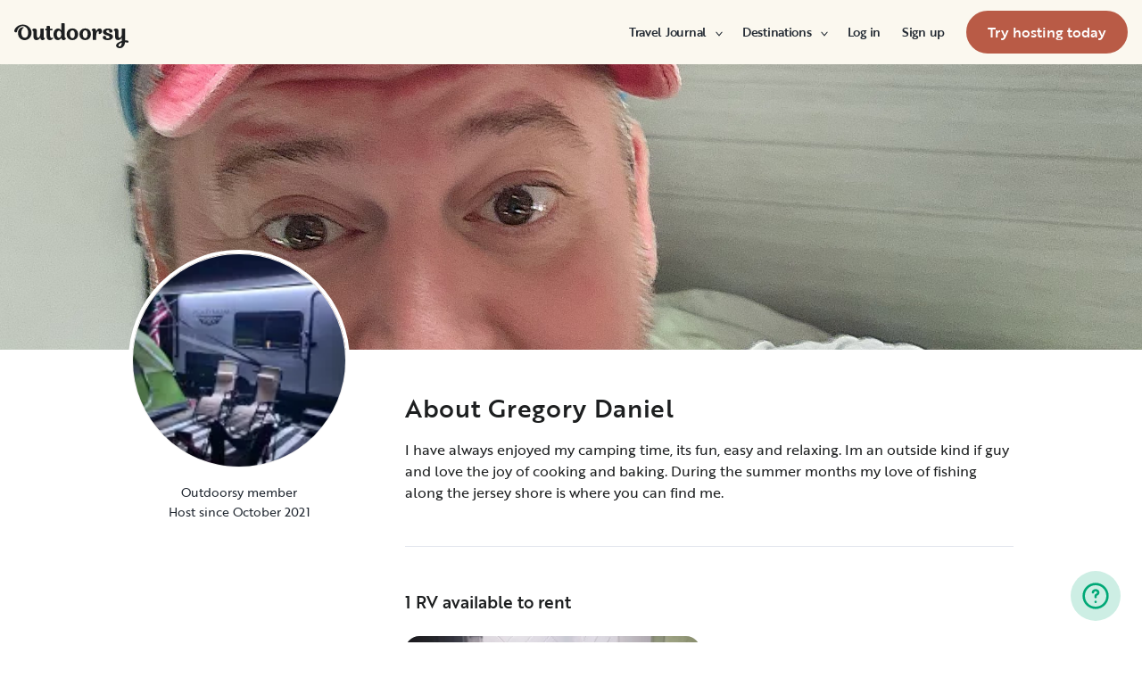

--- FILE ---
content_type: text/html; charset=utf-8
request_url: https://ca.outdoorsy.com/pro/2499523
body_size: 19860
content:
<!DOCTYPE html><html lang="en-ca"><head><link rel="preload" as="style" data-href="https://use.typekit.net/sek7qeo.css" data-optimized-fonts="true"/><meta charSet="utf-8"/><link rel="preconnect" href="https://use.typekit.net" crossorigin="anonymous"/><link rel="preconnect" href="https://p.typekit.net" crossorigin="anonymous"/><link rel="stylesheet" data-href="https://use.typekit.net/sek7qeo.css" data-optimized-fonts="true"/><link rel="icon" href="/favicon.png"/><link rel="manifest" href="/manifest.json"/><meta property="fb:app_id" content="604465049688341"/><meta name="application-name" content="Outdoorsy"/><meta name="theme-color" content="#ffffff"/><meta name="apple-mobile-web-capable" content="yes"/><meta name="apple-mobile-web-title" content="Outdoorsy"/><meta name="apple-mobile-web-status-bar-style" content="black-translucent"/><meta name="version" content="8df8e9c"/><link rel="preconnect" href="https://cdn.segment.com" crossorigin="anonymous"/><link rel="preload" href="https://cdn.optimizely.com/datafiles/VA837yshM4H8cwibjQNoJ.json"/><link rel="preconnect" href="//logx.optimizely.com"/><title>Find Deals on Gregory Daniel  | Williamstown, NJ</title><meta name="description" content="Explore deals on Gregory Daniel  in Williamstown, NJ! Discover a wide selection of motorhomes and travel trailers on Outdoorsy, the #1 most trusted RV rental marketplace in the world."/><meta name="viewport" content="width=device-width, initial-scale=1, maximum-scale=1"/><meta property="fb:app_id" content="604465049688341"/><meta property="og:title" content="Find Deals on Gregory Daniel  | Williamstown, NJ"/><meta property="og:description" content="Explore deals on Gregory Daniel  in Williamstown, NJ! Discover a wide selection of motorhomes and travel trailers on Outdoorsy, the #1 most trusted RV rental marketplace in the world."/><meta property="og:site_name" content="Outdoorsy"/><meta property="og:image" content="/_next/static/media/homepage-social-media-thumbnail.be22b497.jpg"/><meta name="twitter:card" content="summary_large_image"/><meta name="twitter:site" content="@outdoorsy"/><meta name="twitter:creator" content="@outdoorsy"/><meta name="twitter:title" content="Find Deals on Gregory Daniel  | Williamstown, NJ"/><meta name="twitter:description" content="Explore deals on Gregory Daniel  in Williamstown, NJ! Discover a wide selection of motorhomes and travel trailers on Outdoorsy, the #1 most trusted RV rental marketplace in the world."/><meta name="twitter:image" content="/_next/static/media/homepage-social-media-thumbnail.be22b497.jpg"/><meta name="robots" content="noindex"/><meta name="next-head-count" content="32"/><link rel="preload" href="/_next/static/css/0256072adacd356b.css" as="style"/><link rel="stylesheet" href="/_next/static/css/0256072adacd356b.css" data-n-g=""/><link rel="preload" href="/_next/static/css/308a11eeecef243b.css" as="style"/><link rel="stylesheet" href="/_next/static/css/308a11eeecef243b.css" data-n-p=""/><link rel="preload" href="/_next/static/css/e32be4e0518b929a.css" as="style"/><link rel="stylesheet" href="/_next/static/css/e32be4e0518b929a.css" data-n-p=""/><noscript data-n-css=""></noscript><script defer="" nomodule="" src="/_next/static/chunks/polyfills-78c92fac7aa8fdd8.js"></script><script src="https://cdn.cookielaw.org/scripttemplates/otSDKStub.js" data-domain-script="0192f822-f2dd-7198-a9f7-766683b5409e" defer="" data-nscript="beforeInteractive"></script><script src="/_next/static/chunks/webpack-d18f36f93aeae472.js" defer=""></script><script src="/_next/static/chunks/framework-c4e8a6e1a702ade1.js" defer=""></script><script src="/_next/static/chunks/main-c85018673b3249e2.js" defer=""></script><script src="/_next/static/chunks/pages/_app-cbc6714213567a24.js" defer=""></script><script src="/_next/static/chunks/86492-c7b11fd0e2012671.js" defer=""></script><script src="/_next/static/chunks/46559-01fc5120c41f1525.js" defer=""></script><script src="/_next/static/chunks/32312-deb6f913c0df5e57.js" defer=""></script><script src="/_next/static/chunks/77076-d27050cedb4ebf2a.js" defer=""></script><script src="/_next/static/chunks/46066-5a8f502e62ca9233.js" defer=""></script><script src="/_next/static/chunks/11901-87177847012a5b2f.js" defer=""></script><script src="/_next/static/chunks/21625-502d2e5a57a20ada.js" defer=""></script><script src="/_next/static/chunks/99660-daa707f4a00880ff.js" defer=""></script><script src="/_next/static/chunks/58621-0d496b838144f494.js" defer=""></script><script src="/_next/static/chunks/50013-8074d1e34ea18b18.js" defer=""></script><script src="/_next/static/chunks/70548-aa7a92aa8b6c9c91.js" defer=""></script><script src="/_next/static/chunks/77805-39c76f6091c40afd.js" defer=""></script><script src="/_next/static/chunks/pages/pro/%5Bslug%5D-44bdb6e950aecb2a.js" defer=""></script><script src="/_next/static/8df8e9c/_buildManifest.js" defer=""></script><script src="/_next/static/8df8e9c/_ssgManifest.js" defer=""></script><link rel="stylesheet" href="https://use.typekit.net/sek7qeo.css"/></head><body class=""><div id="__next"><!--$--><!--/$--><!--$--><!--/$--><!--$--><div class="fixed z-1299 bottom-6 right-6 transition-[margin-bottom] duration-300"></div><!--/$--><div class="font-sans" id="app"><div id="global-headers" class="relative md:sticky md:top-0 md:z-1299"><div class=""><header id="global-header" data-testid="global-header" class="z-40 relative bg-canvas-100 text-gray-900"><div class="grid grid-cols-main container-main gap-x-default"><div class="flex items-center justify-between py-3 col-content lg:py-7 sm:py-4 h-18 container-main w-full lg:py-7 sm:py-4"><a href="/" class="mr-4"><svg xmlns="http://www.w3.org/2000/svg" width="128" height="29" fill="none" viewBox="0 0 128 29" class="translate-y-1 transform text-gray-900"><path fill="currentColor" d="m32.962 6.037-.025 8.622a3.1 3.1 0 0 0 .185 1.186c.078.23.216.436.399.595q.296.194.627.32a.32.32 0 0 1 .197.297q0 .473-.738 1.203t-1.92.73q-1.008 0-1.625-.582a2.62 2.62 0 0 1-.767-1.571l-.114-.996c-.427 1.007-1.052 1.844-1.806 2.356a4.4 4.4 0 0 1-2.412.791q-1.551.024-2.474-.935t-.923-2.845V10.28c0-1.447-.627-1.805-.627-1.805a2.6 2.6 0 0 0-.653-.297.33.33 0 0 1-.22-.322q0-.495.749-1.224a2.63 2.63 0 0 1 1.908-.73q1.18 0 1.908.73.727.73.726 2.015v5.64q0 1.088.382 1.584a1.11 1.11 0 0 0 .971.469q.913-.048 1.674-1.274.762-1.225.764-3.073V6.037a16.5 16.5 0 0 1 3.814 0M42.68 7.93h-2.606v5.346q0 1.781.443 2.485.442.705 1.596.706.367-.009.726-.087.263-.06.532-.087a.24.24 0 0 1 .265.267q0 .743-1.12 1.584-1.118.84-2.694.84-3.545 0-3.545-4.377V7.925h-1.413a4 4 0 0 1 0-1.682h1.396V3.207a15.8 15.8 0 0 1 3.84.024v3.017h2.58a4.3 4.3 0 0 1 0 1.683M57.094 16.436q.31.193.652.32a.35.35 0 0 1 .221.297q0 .593-.811 1.262a2.86 2.86 0 0 1-1.87.668q-1.11 0-1.785-.68c-.452-.453-.745-1.137-.798-1.962a4.65 4.65 0 0 1-1.595 1.924 4.04 4.04 0 0 1-2.326.694q-2.193 0-3.52-1.819t-1.329-4.613q0-2.672 1.379-4.638 1.378-1.965 3.618-1.963c1.706 0 3.011.802 3.765 2.272V.188a9.75 9.75 0 0 1 3.815 0l-.012 6.778q-.012 6.036-.012 7.617s-.01 1.452.608 1.853m-5.125-1.25q.726-1.15.726-2.733 0-1.631-.689-2.807-.688-1.174-1.845-1.174-1.064 0-1.749 1.069-.684 1.069-.714 2.793-.024 1.83.678 2.918t1.76 1.088q1.108 0 1.833-1.15zM69.805 7.617q1.796 1.817 1.797 4.711 0 2.919-1.772 4.787t-4.678 1.87q-2.805 0-4.639-1.793t-1.832-4.834q0-2.844 1.834-4.7 1.833-1.856 4.636-1.855 2.859 0 4.654 1.814M67.17 15.58q.69-1.203.69-3.154 0-1.93-.676-3.19-.677-1.26-2.033-1.257-1.23 0-1.968 1.203-.737 1.203-.74 3.128 0 2.028.764 3.254.763 1.225 1.97 1.224 1.303-.003 1.995-1.203zM84.13 7.617q1.796 1.817 1.796 4.711 0 2.919-1.771 4.787t-4.678 1.87q-2.803 0-4.639-1.793-1.835-1.793-1.833-4.834 0-2.844 1.833-4.7 1.835-1.856 4.64-1.855 2.855 0 4.652 1.814m-2.634 7.964q.69-1.203.69-3.154 0-1.93-.677-3.19-.676-1.26-2.032-1.262-1.23 0-1.969 1.202-.74 1.203-.738 3.129 0 2.029.764 3.253.763 1.226 1.969 1.224 1.305.003 1.993-1.197zM91.857 18.815v-5.17q.027-1.886.59-3.222.564-1.336 1.423-1.38a.75.75 0 0 1 .726.334c.163.263.244.569.234.879q-.01.474-.123.935l-.123.544q0 .447.911.446 1.107 0 1.981-.964c.576-.626.889-1.45.874-2.301q0-1.362-.763-2.201-.764-.84-2.037-.835a3.27 3.27 0 0 0-2.29.99c-.655.642-1.178 1.643-1.462 2.732 0-.445-.052-.91-.068-1.125q-.1-1.238-.714-1.917-.615-.68-1.666-.68a2.67 2.67 0 0 0-1.92.73q-.762.729-.763 1.202a.36.36 0 0 0 .222.296c.357.126.67.354.898.657.188.267.282.763.282 1.47v8.58zM103.881 10.491a7 7 0 0 0 1.883.828q1.106.322 2.215.706a4.86 4.86 0 0 1 1.883 1.162 2.67 2.67 0 0 1 .775 1.966q0 1.683-1.562 2.746-1.563 1.064-4.271 1.09-2.537 0-4.098-.817-1.563-.816-1.564-2.104a1.69 1.69 0 0 1 .567-1.336 2.12 2.12 0 0 1 1.452-.495c.38.003.755.08 1.107.223q.567.221.567.42l-.024.198a4 4 0 0 0-.026.401 1.47 1.47 0 0 0 .492 1.137q.493.447 1.527.447.958 0 1.501-.459a1.39 1.39 0 0 0 .541-1.1q0-.67-.775-1.088a8.7 8.7 0 0 0-1.871-.718q-1.095-.296-2.19-.692a4.66 4.66 0 0 1-1.87-1.247 2.95 2.95 0 0 1-.776-2.078q0-1.604 1.551-2.708t3.814-1.093q2.537 0 3.951.84 1.413.84 1.412 2.051 0 .865-.541 1.36t-1.428.496a2.9 2.9 0 0 1-1.089-.223q-.555-.222-.554-.445a.4.4 0 0 1 .024-.099q.03-.104.038-.21.012-.135.012-.26a1.66 1.66 0 0 0-.418-1.137q-.418-.47-1.306-.47a1.75 1.75 0 0 0-1.241.444 1.33 1.33 0 0 0-.483.993q0 .763.775 1.271M127.31 19.575c-.513-.28-1.32-.286-1.646-.3q-.693-.029-1.319 0V6.036a13.3 13.3 0 0 0-3.789 0v5.95q0 1.855-.763 3.073t-1.674 1.273a1.11 1.11 0 0 1-.972-.469q-.384-.495-.382-1.583V8.647q0-1.284-.726-2.015-.726-.73-1.908-.73a2.62 2.62 0 0 0-1.912.73q-.75.729-.75 1.224a.34.34 0 0 0 .222.322c.717.032 1.071.902 1.071.902.153.381.224.791.208 1.203v4.848q0 1.88.923 2.856.923.978 2.474.953a4.6 4.6 0 0 0 2.412-.742c.754-.478 1.411-1.298 1.822-2.271v4.009c-.101.03-.219.056-.352.093-1.831.524-3.366 1.288-4.564 2.303-.968.82-1.675 1.737-1.575 2.95.142 1.712 2.501 2.988 4.905 2.672 1.397-.185 2.321-.737 3.022-1.47 1.089-1.127 1.583-2.465 1.901-3.86.096-.423.172-.854.266-1.32q1.111.15 2.191.453c.645.163 1.509.267 1.596-.942a1.2 1.2 0 0 0-.681-1.24m-10.42 5.612c-.387-1.105.921-2.096 2.07-2.729q.623-.352 1.29-.613c.161-.065.258-.1.258-.1-.399 5.154-3.057 5.05-3.618 3.449zM18.58 7.089c-1.819-3.764-5.652-5.586-8.89-5.586-1.806 0-3.584.456-5.17 1.326C1.33 4.644-.335 7.847.058 9.152c0 0 .349 1.163 1.921 1.123.74-.02 1.034-.52 1.087-.95.19-2.139 1.886-4.607 4.302-5.686 1.3-.582 2.785-.588 4.408.152a5.98 5.98 0 0 1 2.984 3.032c.545 1.049.821 2.342.821 3.887q0 2.527-.965 4.078C13.97 15.823 13 16.34 11.782 16.34c-1.128 0-2.008-.535-2.72-1.584S7.997 12.46 7.997 10.71c0-1.664.344-3.172 1.034-4.206a3.54 3.54 0 0 1 1.206-1.172.483.483 0 0 0 .223-.61.47.47 0 0 0-.434-.28c-3.947 0-5.887 3.39-5.887 6.268 0 6.445 4.536 8.278 7.63 8.278 4.348 0 7.614-3.875 7.614-8.309a8.6 8.6 0 0 0-.804-3.59"></path></svg></a><div id="global-header-spacer" class="grow"></div><button class="ml-4 lg:hidden text-gray-900 rounded-full bg-white w-10 h-10 flex items-center justify-center shrink-0"><svg width="1em" height="1em" viewBox="0 0 24 24" fill="none" xmlns="http://www.w3.org/2000/svg" role="img" aria-label="menu icon" font-size="24"><path fill-rule="evenodd" clip-rule="evenodd" d="M3 7H21C21.6 7 22 6.6 22 6C22 5.4 21.6 5 21 5H3C2.4 5 2 5.4 2 6C2 6.6 2.4 7 3 7ZM22 12C22 12.6 21.6 13 21 13H3C2.4 13 2 12.6 2 12C2 11.4 2.4 11 3 11H21C21.6 11 22 11.4 22 12ZM3 17H21C21.6 17 22 17.4 22 18C22 18.6 21.6 19 21 19H3C2.4 19 2 18.6 2 18C2 17.4 2.4 17 3 17Z" fill="currentColor"></path></svg></button><div class="hidden lg:block"><nav><ul class="flex items-center" role="menubar"><li role="menuitem" aria-haspopup="true" class="py-5 autoType900 md:autoType800 xl:text xl:autoType300 xl:ml-8 xl:p-0 GlobalHeaderNavMenuItem_newNavMenuItem__oigCO text-gray-900"><button class="flex items-center lg:highlight text-gray-800 GlobalHeaderNavMenuItem_link__Izm25 before-focus-style" data-testid="travel-journal-btn" data-on-transparent-header="false">Travel Journal<svg xmlns="http://www.w3.org/2000/svg" width="20" height="20" fill="none" viewBox="0 0 20 20" class="w-4 mb-1 ml-2 transform rotate-180 xl:-rotate-90 xl:m-0 xl:w-3 xl:translate-x-1 xl:translate-y-0.5 lg:-rotate-90 lg:m-0 lg:w-3 lg:translate-x-1 lg:translate-y-0.5 GlobalHeaderNavMenuItem_linkCaret__Dc2VL" data-has-submenu="true"><path fill="currentColor" fill-rule="evenodd" d="M6.273 10.566a.722.722 0 0 1 0-1.132l6.134-5.2a1.05 1.05 0 0 1 1.32 0 .722.722 0 0 1 0 1.132L8.253 10l5.474 4.634a.722.722 0 0 1 0 1.132 1.05 1.05 0 0 1-1.32 0z" clip-rule="evenodd"></path></svg></button><div class="hidden"><div class="absolute inset-0 flex flex-col -m-4 bg-canvas-100 md:relative lg:bg-transparent lg:h-auto md:h-full xl:h-auto"><div class="lg:hidden"><button class="flex items-center px-4 py-5 text-gray-800 border-none bg-canvas-100" aria-label="Back"><span class="sr-only">Back</span><svg xmlns="http://www.w3.org/2000/svg" width="20" height="20" fill="none" viewBox="0 0 20 20" class="Icon_icon__h86M2" data-size="small"><path fill="currentColor" fill-rule="evenodd" d="M6.273 10.566a.722.722 0 0 1 0-1.132l6.134-5.2a1.05 1.05 0 0 1 1.32 0 .722.722 0 0 1 0 1.132L8.253 10l5.474 4.634a.722.722 0 0 1 0 1.132 1.05 1.05 0 0 1-1.32 0z" clip-rule="evenodd"></path></svg><span class="ml-2 text-gray-800 autoType300">Back</span></button><div class="bf-OFU1N !border-gray-310 mx-4 bf-V9U1M"></div></div><div class="flex-1 p-4 overflow-y-auto"><div class="flex flex-col w-full lg:flex-row gap-4" data-testid="travel-journal-dropdown"><div class="flex flex-col pb-4 mb-4 lg:mb-0 lg:pb-0 gap-y-4 lg:w-48 gap-x-4 lg:border-r lg:border-gray-310"><span class="font-bold text-gray-800 autoType300">Resources and guides</span><ul role="menu" class="grid gap-y-4 gap-x-4 lg:gap-x-6"><li><a href="/blog/category/how-to-guides" class="py-1 text-gray-800 autoType300 before-focus-style"><span aria-hidden="true">How-to guides</span></a></li><li><a href="https://www.outdoorsy.com/2026-world-soccer" class="py-1 text-gray-800 autoType300 before-focus-style"><span aria-hidden="true">2026 World Soccer</span></a></li><li><a href="/blog/category/rv-lifestyle" class="py-1 text-gray-800 autoType300 before-focus-style"><span aria-hidden="true">RV lifestyle</span></a></li><li><a href="/blog/category/news-events" class="py-1 text-gray-800 autoType300 before-focus-style"><span aria-hidden="true">News and events</span></a></li><li><a href="/gift-cards" class="py-1 text-gray-800 autoType300 before-focus-style"><span aria-hidden="true">Gift cards</span></a></li></ul></div><div class="flex flex-col pb-4 mb-4 lg:mb-0 lg:pb-0 gap-y-4 lg:w-48 gap-x-4 lg:border-r lg:border-gray-310"><span class="font-bold text-gray-800 autoType300">RV Owners</span><ul role="menu" class="grid gap-y-4 gap-x-4 lg:gap-x-6"><li><a href="/blog/category/rv-maintenance" class="py-1 text-gray-800 autoType300 before-focus-style"><span aria-hidden="true">RV maintenance</span></a></li><li><a href="/blog/category/rv-remodeling-diy" class="py-1 text-gray-800 autoType300 before-focus-style"><span aria-hidden="true">Remodeling and DIY</span></a></li><li><a href="/blog/category/rv-business-tips" class="py-1 text-gray-800 autoType300 before-focus-style"><span aria-hidden="true">RV business tips</span></a></li><li><a href="/blog/category/owner-stories" class="py-1 text-gray-800 autoType300 before-focus-style"><span aria-hidden="true">Host stories</span></a></li></ul></div><div class="flex flex-col pb-4 mb-4 lg:mb-0 lg:pb-0 gap-y-4 lg:w-48 gap-x-4 "><span class="font-bold text-gray-800 autoType300">Travel inspiration</span><ul role="menu" class="grid gap-y-4 gap-x-4 lg:gap-x-6"><li><a href="/blog/category/rv-beginner-tips" class="py-1 text-gray-800 autoType300 before-focus-style"><span aria-hidden="true">RV beginner tips</span></a></li><li><a href="/blog/category/trip-planning" class="py-1 text-gray-800 autoType300 before-focus-style"><span aria-hidden="true">Trip planning</span></a></li><li><a href="/blog/category/rv-travel-hacks" class="py-1 text-gray-800 autoType300 before-focus-style"><span aria-hidden="true">RV travel hacks</span></a></li><li><a href="/blog/category/rv-parks-campgrounds" class="py-1 text-gray-800 autoType300 before-focus-style"><span aria-hidden="true">RV parks and campgrounds</span></a></li><li><a href="/blog/category/outdoorsy-renters" class="py-1 text-gray-800 autoType300 before-focus-style"><span aria-hidden="true">Guest stories</span></a></li></ul></div></div></div></div></div></li><li role="menuitem" aria-haspopup="true" class="py-5 autoType900 md:autoType800 xl:text xl:autoType300 xl:ml-8 xl:p-0 GlobalHeaderNavMenuItem_newNavMenuItem__oigCO text-gray-900"><button class="flex items-center lg:highlight text-gray-800 GlobalHeaderNavMenuItem_link__Izm25 before-focus-style" data-testid="destinations-btn" data-on-transparent-header="false">Destinations<svg xmlns="http://www.w3.org/2000/svg" width="20" height="20" fill="none" viewBox="0 0 20 20" class="w-4 mb-1 ml-2 transform rotate-180 xl:-rotate-90 xl:m-0 xl:w-3 xl:translate-x-1 xl:translate-y-0.5 lg:-rotate-90 lg:m-0 lg:w-3 lg:translate-x-1 lg:translate-y-0.5 GlobalHeaderNavMenuItem_linkCaret__Dc2VL" data-has-submenu="true"><path fill="currentColor" fill-rule="evenodd" d="M6.273 10.566a.722.722 0 0 1 0-1.132l6.134-5.2a1.05 1.05 0 0 1 1.32 0 .722.722 0 0 1 0 1.132L8.253 10l5.474 4.634a.722.722 0 0 1 0 1.132 1.05 1.05 0 0 1-1.32 0z" clip-rule="evenodd"></path></svg></button><div class="hidden"><div class="absolute inset-0 flex flex-col -m-4 bg-canvas-100 md:relative lg:bg-transparent lg:h-auto md:h-full xl:h-auto"><div class="lg:hidden"><button class="flex items-center px-4 py-5 text-gray-800 border-none bg-canvas-100" aria-label="Back"><span class="sr-only">Back</span><svg xmlns="http://www.w3.org/2000/svg" width="20" height="20" fill="none" viewBox="0 0 20 20" class="Icon_icon__h86M2" data-size="small"><path fill="currentColor" fill-rule="evenodd" d="M6.273 10.566a.722.722 0 0 1 0-1.132l6.134-5.2a1.05 1.05 0 0 1 1.32 0 .722.722 0 0 1 0 1.132L8.253 10l5.474 4.634a.722.722 0 0 1 0 1.132 1.05 1.05 0 0 1-1.32 0z" clip-rule="evenodd"></path></svg><span class="ml-2 text-gray-800 autoType300">Back</span></button><div class="bf-OFU1N !border-gray-310 mx-4 bf-V9U1M"></div></div><div class="flex-1 p-4 overflow-y-auto"><div class="lg:w-72" data-testid="destinations-dropdown"><ul role="menu" class="grid gap-y-6 gap-x-4 lg:gap-x-6" style="grid-template-columns:auto auto"><li><a href="/rv-rental/canada/alberta/banff" title="RV Rental Banff" class="py-1 text-gray-800 autoType300 before-focus-style"><span aria-hidden="true">Banff</span></a></li><li><a href="/rv-rental/canada/ontario/barrie" title="RV Rental Barrie" class="py-1 text-gray-800 autoType300 before-focus-style"><span aria-hidden="true">Barrie</span></a></li><li><a href="/rv-rental/canada/alberta/calgary" title="RV Rental Calgary" class="py-1 text-gray-800 autoType300 before-focus-style"><span aria-hidden="true">Calgary</span></a></li><li><a href="/rv-rental/canada/british-columbia/campbell-river" title="RV Rental Campbell River" class="py-1 text-gray-800 autoType300 before-focus-style"><span aria-hidden="true">Campbell River</span></a></li><li><a href="/rv-rental/canada/british-columbia/chilliwack" title="RV Rental Chilliwack" class="py-1 text-gray-800 autoType300 before-focus-style"><span aria-hidden="true">Chilliwack</span></a></li><li><a href="/rv-rental/canada/alberta/edmonton" title="RV Rental Edmonton" class="py-1 text-gray-800 autoType300 before-focus-style"><span aria-hidden="true">Edmonton</span></a></li><li><a href="/rv-rental/canada/ontario/hamilton" title="RV Rental Hamilton" class="py-1 text-gray-800 autoType300 before-focus-style"><span aria-hidden="true">Hamilton</span></a></li><li><a href="/rv-rental/canada/british-columbia/kamloops" title="RV Rental Kamloops" class="py-1 text-gray-800 autoType300 before-focus-style"><span aria-hidden="true">Kamloops</span></a></li><li><a href="/rv-rental/canada/british-columbia/kelowna" title="RV Rental Kelowna" class="py-1 text-gray-800 autoType300 before-focus-style"><span aria-hidden="true">Kelowna</span></a></li><li><a href="/rv-rental/canada/ontario/kitchener" title="RV Rental Kitchener" class="py-1 text-gray-800 autoType300 before-focus-style"><span aria-hidden="true">Kitchener</span></a></li><li><a href="/rv-rental/canada/ontario/london" title="RV Rental London" class="py-1 text-gray-800 autoType300 before-focus-style"><span aria-hidden="true">London</span></a></li><li><a href="/rv-rental/canada/ontario/mississauga" title="RV Rental Mississauga" class="py-1 text-gray-800 autoType300 before-focus-style"><span aria-hidden="true">Mississauga</span></a></li><li><a href="/rv-rental/canada/quebec/montreal" title="RV Rental Montreal" class="py-1 text-gray-800 autoType300 before-focus-style"><span aria-hidden="true">Montreal</span></a></li><li><a href="/rv-rental/canada/british-columbia/nanaimo" title="RV Rental Nanaimo" class="py-1 text-gray-800 autoType300 before-focus-style"><span aria-hidden="true">Nanaimo</span></a></li><li><a href="/rv-rental/canada/ontario/niagara-falls" title="RV Rental Niagara Falls" class="py-1 text-gray-800 autoType300 before-focus-style"><span aria-hidden="true">Niagara Falls</span></a></li><li><a href="/rv-rental/canada/ontario/ottawa" title="RV Rental Ottawa" class="py-1 text-gray-800 autoType300 before-focus-style"><span aria-hidden="true">Ottawa</span></a></li><li><a href="/rv-rental/canada/british-columbia/penticton" title="RV Rental Penticton" class="py-1 text-gray-800 autoType300 before-focus-style"><span aria-hidden="true">Penticton</span></a></li><li><a href="/rv-rental/canada/british-columbia/prince-george" title="RV Rental Prince George" class="py-1 text-gray-800 autoType300 before-focus-style"><span aria-hidden="true">Prince George</span></a></li><li><a href="/rv-rental/canada/alberta/red-deer" title="RV Rental Red Deer" class="py-1 text-gray-800 autoType300 before-focus-style"><span aria-hidden="true">Red Deer</span></a></li><li><a href="/rv-rental/canada/saskatchewan/regina" title="RV Rental Regina" class="py-1 text-gray-800 autoType300 before-focus-style"><span aria-hidden="true">Regina</span></a></li><li><a href="/rv-rental/canada/ontario/sarnia" title="RV Rental Sarnia" class="py-1 text-gray-800 autoType300 before-focus-style"><span aria-hidden="true">Sarnia</span></a></li><li><a href="/rv-rental/canada/saskatchewan/saskatoon" title="RV Rental Saskatoon" class="py-1 text-gray-800 autoType300 before-focus-style"><span aria-hidden="true">Saskatoon</span></a></li><li><a href="/rv-rental/canada/ontario/sault-ste-marie" title="RV Rental Sault Ste. Marie" class="py-1 text-gray-800 autoType300 before-focus-style"><span aria-hidden="true">Sault Ste. Marie</span></a></li><li><a href="/rv-rental/canada/ontario/toronto" title="RV Rental Toronto" class="py-1 text-gray-800 autoType300 before-focus-style"><span aria-hidden="true">Toronto</span></a></li><li><a href="/rv-rental/canada/british-columbia/vancouver" title="RV Rental Vancouver" class="py-1 text-gray-800 autoType300 before-focus-style"><span aria-hidden="true">Vancouver</span></a></li><li><a href="/rv-rental/canada/british-columbia/victoria" title="RV Rental Victoria" class="py-1 text-gray-800 autoType300 before-focus-style"><span aria-hidden="true">Victoria</span></a></li><li><a href="/rv-rental/canada/ontario/windsor" title="RV Rental Windsor" class="py-1 text-gray-800 autoType300 before-focus-style"><span aria-hidden="true">Windsor</span></a></li><li><a href="/rv-rental/canada/manitoba/winnipeg" title="RV Rental Winnipeg" class="py-1 text-gray-800 autoType300 before-focus-style"><span aria-hidden="true">Winnipeg</span></a></li></ul></div></div></div></div></li><li role="menuitem" aria-haspopup="true" class="py-5 autoType900 md:autoType800 xl:text xl:autoType300 xl:ml-8 xl:p-0 GlobalHeaderNavMenuItem_newNavMenuItem__oigCO text-gray-900"><button class="flex items-center lg:highlight text-gray-800 GlobalHeaderNavMenuItem_link__Izm25 before-focus-style" data-testid="login-btn" data-on-transparent-header="false">Log in<svg xmlns="http://www.w3.org/2000/svg" width="20" height="20" fill="none" viewBox="0 0 20 20" class="w-4 mb-1 ml-2 transform rotate-180 xl:-rotate-90 xl:m-0 xl:w-3 xl:translate-x-1 xl:translate-y-0.5 lg:-rotate-90 lg:m-0 lg:w-3 lg:translate-x-1 lg:translate-y-0.5 GlobalHeaderNavMenuItem_linkCaret__Dc2VL" data-has-submenu="false"><path fill="currentColor" fill-rule="evenodd" d="M6.273 10.566a.722.722 0 0 1 0-1.132l6.134-5.2a1.05 1.05 0 0 1 1.32 0 .722.722 0 0 1 0 1.132L8.253 10l5.474 4.634a.722.722 0 0 1 0 1.132 1.05 1.05 0 0 1-1.32 0z" clip-rule="evenodd"></path></svg></button></li><li role="menuitem" aria-haspopup="true" class="py-5 autoType900 md:autoType800 xl:text xl:autoType300 xl:ml-8 xl:p-0 GlobalHeaderNavMenuItem_newNavMenuItem__oigCO text-gray-900"><button class="flex items-center lg:highlight text-gray-800 GlobalHeaderNavMenuItem_link__Izm25 before-focus-style" data-testid="signup-btn" data-on-transparent-header="false">Sign up<svg xmlns="http://www.w3.org/2000/svg" width="20" height="20" fill="none" viewBox="0 0 20 20" class="w-4 mb-1 ml-2 transform rotate-180 xl:-rotate-90 xl:m-0 xl:w-3 xl:translate-x-1 xl:translate-y-0.5 lg:-rotate-90 lg:m-0 lg:w-3 lg:translate-x-1 lg:translate-y-0.5 GlobalHeaderNavMenuItem_linkCaret__Dc2VL" data-has-submenu="false"><path fill="currentColor" fill-rule="evenodd" d="M6.273 10.566a.722.722 0 0 1 0-1.132l6.134-5.2a1.05 1.05 0 0 1 1.32 0 .722.722 0 0 1 0 1.132L8.253 10l5.474 4.634a.722.722 0 0 1 0 1.132 1.05 1.05 0 0 1-1.32 0z" clip-rule="evenodd"></path></svg></button></li><li role="menuitem" aria-haspopup="false" class="py-5 autoType900 md:autoType800 xl:text xl:autoType300 xl:ml-8 xl:p-0 GlobalHeaderNavMenuItem_newNavMenuItem__oigCO text-gray-900"><a href="/become-a-host" aria-disabled="false" class="bf-CnCFR bf-2X1Pr bf-tmfNN bf-bBhu9"><span class="bf-kTIo-">Try hosting today</span></a></li></ul></nav></div><div class="lg:hidden"></div></div></div></header></div></div><div class="relative min-h-[60vh]"><main class="overflow-hidden text-gray-900 text"><div class="flex flex-col items-center m-auto h-52 lg:h-80"><img src="https://res.cloudinary.com/outdoorsy/image/upload/v1767114877/p/users/2499523/images/uc4xqbikcdcmj0hha7m8.jpg" class="object-cover w-full h-full" alt="Owner Banner"/></div><div class="relative max-w-full px-4 mx-auto grid grid-cols-16 sm:px-8 lg:px-0 lg:max-w-lg"><div class="col-span-16 md:col-span-4"><div class="-mt-16 lg:-mt-28 md:-mt-15"><div class="w-32 mx-auto border-2 border-white rounded-full md:border-4 md:w-full"><div aria-hidden="true" class="autoType300 border border-gray-200 bg-gray-200 inline-flex items-center justify-center overflow-hidden text-gray-500 rounded-full w-full Avatar_container__nyxPj border-white" data-testid="user-picture"><img class="ResponsiveImage_blur__xunbo object-cover w-full" role="presentation" loading="lazy" data-testid="img" alt="" srcSet="https://res.cloudinary.com/outdoorsy/image/upload/c_limit,w_2880,h_2160/t_odw,a_exif,q_auto,f_webp,h_96,w_96,c_fill/v1694921974/undefined/users/2499523/images/nplzyctj1fqrkf5nuycu.jpg 96w, https://res.cloudinary.com/outdoorsy/image/upload/c_limit,w_2880,h_2160/t_odw,a_exif,q_auto,f_webp,h_192,w_192,c_fill/v1694921974/undefined/users/2499523/images/nplzyctj1fqrkf5nuycu.jpg 192w, https://res.cloudinary.com/outdoorsy/image/upload/c_limit,w_2880,h_2160/t_odw,a_exif,q_auto,f_webp,h_128,w_128,c_fill/v1694921974/undefined/users/2499523/images/nplzyctj1fqrkf5nuycu.jpg 128w, https://res.cloudinary.com/outdoorsy/image/upload/c_limit,w_2880,h_2160/t_odw,a_exif,q_auto,f_webp,h_256,w_256,c_fill/v1694921974/undefined/users/2499523/images/nplzyctj1fqrkf5nuycu.jpg 256w" sizes="(max-width: 768px) 96px, 128px"/></div></div><div class="hidden px-2 mb-4 lg:px-4 md:block"><div data-testid="owner-info"><div class="flex flex-col items-center justify-center mt-2 text-center text-gray-800 body-sm"><span>Outdoorsy member</span><span aria-label="host" data-testid="owner-type">Host since October 2021</span></div><div class="flex flex-col items-center justify-center mt-4 text-center text-gray-800 body-sm"></div></div></div></div></div><div class="col-span-16 md:col-span-11 md:col-end-17"><div class="mt-8 mb-12 sm:my-12"><h1 class="font-medium tracking-wide text-center h5 md:h3 md:text-left" data-testid="owner-title">About Gregory Daniel </h1><p class="mt-4 overflow-hidden font-normal text-center body-base md:text-left" data-testid="owner-description">I have always enjoyed my camping time, its fun, easy and relaxing. Im an outside kind if guy and love the joy of cooking and baking. During the summer months my love of fishing along the jersey shore is where you can find me. </p></div><div class="block px-8 py-6 mt-12 bg-gray-100 rounded-lg md:hidden"><div data-testid="owner-info"><div class="flex flex-col items-center justify-center mt-2 text-center text-gray-800 body-sm"><span>Outdoorsy member</span><span aria-label="host" data-testid="owner-type">Host since October 2021</span></div><div class="flex flex-col items-center justify-center mt-4 text-center text-gray-800 body-sm"></div></div></div><div class="bf-OFU1N my-12 bf-V9U1M"></div><div class="mt-12"><h3 class="mb-6 font-medium text-left h5" data-testid="owner-listings">1 RV available to rent</h3><ul class="OwnerRentals_list__RuNHk mb-0 md:mb-11 lg:mb-12" data-testid="owner-rentals-carousel"><li class="pr-5 sm:pr-0" data-testid="owner-listing-357960"><div style="transition:opacity 150ms ease-in-out;opacity:0"><a href="/rv-rental/williamstown_nj/2022_forest-river_wildwood-fsx_357960-listing?" rel="noopener" data-testid="search-result" referrer-policy="no-referrer-when-downgrade"><div class="bf-0ahQK bf-odbIN bf-gIHBs"><div style="padding:0px"><div class="flex flex-col"><div class="rounded-2xl"><div class="bf-LqmGd bf-yjdOs bf-KDqmw bg-gray-200"><img role="presentation" class="ResponsiveImage_blur__xunbo object-cover object-center w-full h-full" loading="lazy" data-testid="img" alt="2022 Forest River Wildwood FSX Travel trailer rental in Williamstown, NJ" src="https://res.cloudinary.com/outdoorsy/image/upload/c_limit,w_2880,h_2160/t_odw,a_exif,q_auto,f_webp,h_280,w_375,c_fill/v1767312688/p/rentals/357960/images/cyt7yhsuumbfduvjotxn.jpg"/><div class="absolute top-0 left-0 flex w-full p-2 gap-2 items-start justify-end"><div class="flex gap-2"><button type="button" aria-label="Click to save" class="bf-CnCFR bf-IjgVa bf-tmfNN border-none rounded-full !p-0" aria-disabled="false"><span class="bf-kTIo-"><div class="flex items-center w-full py-2 px-2 h-full bg-white rounded-full gap-1 py-1"><span class="font-normal text-500">14</span><svg width="1em" height="1em" viewBox="0 0 25 24" fill="none" xmlns="http://www.w3.org/2000/svg" role="img" aria-label="unfilled icon" font-size="16" class="!p-0"><path fill-rule="evenodd" clip-rule="evenodd" d="M9.85351 4.31697C7.90805 2.3715 4.68713 2.61413 3.05506 4.82908C1.49071 6.95213 1.6844 9.89364 3.51364 11.7932L12.0413 20.6489L20.569 11.7932C22.3982 9.89364 22.5919 6.95213 21.0275 4.82908C19.3955 2.61413 16.1746 2.3715 14.2291 4.31697L12.7484 5.79765C12.3579 6.18818 11.7247 6.18818 11.3342 5.79765L9.85351 4.31697ZM22.6377 3.64268C24.7801 6.55033 24.5149 10.5789 22.0096 13.1805L13.4819 22.0362C12.6952 22.8531 11.3874 22.8531 10.6007 22.0362L2.073 13.1805C-0.432249 10.5789 -0.697525 6.55033 1.44495 3.64268C3.80306 0.442394 8.45681 0.091839 11.2677 2.90275L12.0413 3.67633L12.8149 2.90276C15.6258 0.0918401 20.2796 0.442394 22.6377 3.64268Z" fill="currentColor"></path></svg></div></span></button></div></div></div></div><div class="bf-OJ5gV w-full py-2"><span class="bf-2jpkl bf-gSkVo line-clamp-2">2022 Forest River Wildwood FSX</span><span class="bf-2jpkl bf-agP6u text-secondary-base" data-testid="listing-info-2022 Forest River Wildwood FSX"><span>Travel trailer</span><span aria-hidden="true"> • </span><span>Sleeps 5</span><span aria-hidden="true"> • </span><span>23 ft</span><br/>Williamstown, NJ</span><div class="flex items-center justify-between my-1 gap-2"><div class="flex flex-col"><div class="flex flex-col justify-center gap-1"><div class="flex undefined"><p class="PriceCurrent_container__pOtN9" aria-label="CA$365 per night" data-testid="price-current" data-size="small"><span aria-hidden="true" class="PriceCurrent_price__rLH9X">CA$365</span><span aria-hidden="true" class="PriceCurrent_price__rLH9X">/night</span></p></div></div></div></div></div></div></div></div></a></div></li></ul></div></div></div><div class="relative h-88" data-testid="owner-photos"><div class="grid gap-1 h-full PhotoGallery_container__WU3Fq undefined" data-children="0" data-split-even="false" data-loading="true"><div class="bg-gray-200 relative PhotoGallery_item__evIH2"><div aria-live="polite" data-testid="loading" class="absolute inset-0 flex items-center justify-center"><span class="sr-only">loading</span><svg xmlns="http://www.w3.org/2000/svg" width="20" height="20" fill="currentColor" viewBox="0 0 20 20" class="block text-gray-500 animate-spin" data-size="large"><path d="M10 1c0-.552.449-1.005.998-.95a10 10 0 1 1-8.74 3.62c.35-.427.988-.424 1.378-.034s.385 1.02.046 1.457a8 8 0 1 0 7.315-3.03C10.45 1.992 10 1.552 10 1"></path></svg></div></div><div class="bg-gray-200 relative PhotoGallery_item__evIH2"><div aria-live="polite" data-testid="loading" class="absolute inset-0 flex items-center justify-center"><span class="sr-only">loading</span><svg xmlns="http://www.w3.org/2000/svg" width="20" height="20" fill="currentColor" viewBox="0 0 20 20" class="block text-gray-500 animate-spin" data-size="large"><path d="M10 1c0-.552.449-1.005.998-.95a10 10 0 1 1-8.74 3.62c.35-.427.988-.424 1.378-.034s.385 1.02.046 1.457a8 8 0 1 0 7.315-3.03C10.45 1.992 10 1.552 10 1"></path></svg></div></div><div class="bg-gray-200 relative PhotoGallery_item__evIH2"><div aria-live="polite" data-testid="loading" class="absolute inset-0 flex items-center justify-center"><span class="sr-only">loading</span><svg xmlns="http://www.w3.org/2000/svg" width="20" height="20" fill="currentColor" viewBox="0 0 20 20" class="block text-gray-500 animate-spin" data-size="large"><path d="M10 1c0-.552.449-1.005.998-.95a10 10 0 1 1-8.74 3.62c.35-.427.988-.424 1.378-.034s.385 1.02.046 1.457a8 8 0 1 0 7.315-3.03C10.45 1.992 10 1.552 10 1"></path></svg></div></div></div></div><div class="relative max-w-full px-4 mx-auto my-8 grid grid-cols-16 sm:px-8 lg:px-0 lg:max-w-lg lg:my-16 md:my-12"><div class="flex flex-row items-center justify-between col-span-16 lg:col-span-4 lg:flex-col lg:justify-start"><h3 class="w-full font-medium text-left lg:text-center h5">Memories made on trips with Greg Klepacz&#x27;s RVs</h3><div class="flex justify-center mt-0 ml-4 lg:mt-6"><a data-testid="all-reviews-btn" class="Button_button__98gTJ flex items-center before-focus-style rounded relative text-center highlight transition-all duration-500 whitespace-nowrap" data-size="normal" data-shape="pill" data-variant="primary-outlined" href="/pro/2499523/reviews" rel=""><span class="Button_content__wtKp9">See all reviews</span></a></div></div><div class="bf-OFU1N block my-8 col-span-16 lg:hidden bf-V9U1M"></div><div class="col-span-16 lg:col-span-11 lg:col-end-17"><div class="p-0 m-0 OwnerReviews_two-column-list__8ifud"><div data-testid="owner-reviews-section-605042" class="inline-block w-full mb-8 md:mb-16"><div data-testid="listing-review"><div data-testid="renter-profile" class="flex items-center leading-none text"><div class="w-10 mr-2"><div aria-hidden="true" class="autoType300 border border-gray-200 bg-gray-200 inline-flex items-center justify-center overflow-hidden text-gray-500 rounded-full w-full Avatar_container__nyxPj " data-testid="user-picture"><svg viewBox="0 0 100 100" xmlns="https://www.w3.org/2000/svg" class="flex items-center justify-center fill-current" font-size="200%" height="100%" width="100%"><text style="dominant-baseline:middle" x="50%" y="50%" text-anchor="middle">N</text></svg></div></div><div><p class="font-semibold leading-none h6">Nicholas I.</p><p class="flex flex-wrap items-center mt-1"><span aria-label="5 out of 5 stars" class="inline-grid grid-flow-col gap-0.5 items-center text-green-500 ml-2 font-medium text-gray-800 text body-sm"><svg xmlns="http://www.w3.org/2000/svg" fill="none" viewBox="0 0 12 11" width="12" height="12"><path fill="currentColor" d="M5.524.464a.5.5 0 0 1 .952 0l.983 3.027a.5.5 0 0 0 .476.346h3.184a.5.5 0 0 1 .293.904L8.837 6.613a.5.5 0 0 0-.182.559L9.64 10.2a.5.5 0 0 1-.77.559L6.295 8.887a.5.5 0 0 0-.588 0L3.13 10.76a.5.5 0 0 1-.769-.56l.984-3.027a.5.5 0 0 0-.182-.56L.588 4.743a.5.5 0 0 1 .293-.905h3.184a.5.5 0 0 0 .476-.346z"></path></svg><span class="text-gray-900">5</span></span><span aria-hidden="true" class="mx-2 font-bold text-gray-700">•</span><span class="leading-none text-gray-500 mr-1.5 body-sm">May 2024</span></p></div></div><div class="mt-5 text-gray-900 lg:mt-4 body-base Review_leadingReview__fQRFh"></div></div></div><div data-testid="owner-reviews-section-589764" class="inline-block w-full mb-8 md:mb-16"><div data-testid="listing-review"><div data-testid="renter-profile" class="flex items-center leading-none text"><div class="w-10 mr-2"><div class="flex items-center justify-center w-10 h-10 bg-gray-200 rounded-full"><svg xmlns="http://www.w3.org/2000/svg" width="29" height="26" fill="none" viewBox="0 0 29 26" class="w-6 h-6"><path fill="#1E2021" d="M27.797 8.306C25.075 2.708 19.34 0 14.497 0a16.2 16.2 0 0 0-7.734 1.971C1.989 4.67-.504 9.432.085 11.374c0 0 .521 1.728 2.874 1.669 1.106-.028 1.546-.773 1.626-1.413.284-3.18 2.822-6.85 6.437-8.455 1.945-.864 4.165-.874 6.594.227A8.92 8.92 0 0 1 22.08 7.91c.815 1.56 1.229 3.483 1.229 5.78q0 3.758-1.444 6.065c-.965 1.538-2.417 2.307-4.24 2.307-1.686 0-3.003-.795-4.07-2.355-1.065-1.56-1.59-3.416-1.59-6.017 0-2.473.515-4.717 1.547-6.255a5.3 5.3 0 0 1 1.804-1.742.72.72 0 0 0 .334-.906.7.7 0 0 0-.65-.418c-5.904 0-8.806 5.041-8.806 9.322C6.194 23.274 12.979 26 17.608 26 24.113 26 29 20.238 29 13.645a12.7 12.7 0 0 0-1.203-5.34"></path></svg></div></div><div><p class="font-semibold leading-none h6">Outdoorsy</p><p class="flex flex-wrap items-center mt-1"><span aria-label="0 out of 5 stars" class="inline-grid grid-flow-col gap-0.5 items-center text-green-500 ml-2 font-medium text-gray-800 text body-sm"><svg xmlns="http://www.w3.org/2000/svg" fill="none" viewBox="0 0 12 11" width="12" height="12"><path fill="currentColor" d="M5.524.464a.5.5 0 0 1 .952 0l.983 3.027a.5.5 0 0 0 .476.346h3.184a.5.5 0 0 1 .293.904L8.837 6.613a.5.5 0 0 0-.182.559L9.64 10.2a.5.5 0 0 1-.77.559L6.295 8.887a.5.5 0 0 0-.588 0L3.13 10.76a.5.5 0 0 1-.769-.56l.984-3.027a.5.5 0 0 0-.182-.56L.588 4.743a.5.5 0 0 1 .293-.905h3.184a.5.5 0 0 0 .476-.346z"></path></svg><span class="text-gray-900">0</span></span><span aria-hidden="true" class="mx-2 font-bold text-gray-700">•</span><span class="leading-none text-gray-500 mr-1.5 body-sm">March 2024</span></p></div></div><div class="mt-5 text-gray-900 lg:mt-4 body-base Review_leadingReview__fQRFh"><div class="line-clamp-5 md:line-clamp-4 lg:line-clamp-3 break-words pb-0.5"><span class="ClampedText_text__zBBzf FormattedPlaintext_paragraph__MTdGj" data-clamped="true" aria-hidden="false">The Host canceled the booking 4 days before departure. This is an automated posting.</span></div></div></div></div></div></div></div></main></div><div class=""><div id="footer" class="Footer_footer__DeDy_ " data-visible="true"><div class="py-12 mx-auto px-4 max-w-xxl" data-test-application-layout-footer="true"><div class="xl:grid xl:grid-cols-3 xl:gap-8"><div class="xl:col-span-1"><div class="flex flex-col mb-6"><div class="relative inline-block py-1 pr-1 text-left"><button id="locale-trigger" type="button" data-testid="locale-dropdown-trigger" class="trigger"><span class="font-medium text-white">Canada (English)</span><svg class="w-5 h-5 text-white transition duration-150 ease-in-out transform group-hover:text-gray-500 group-focus:text-gray-500 inline " fill="currentColor" viewBox="0 0 20 20"><path fill-rule="evenodd" d="M5.293 7.293a1 1 0 011.414 0L10 10.586l3.293-3.293a1 1 0 111.414 1.414l-4 4a1 1 0 01-1.414 0l-4-4a1 1 0 010-1.414z" clip-rule="evenodd"></path></svg></button></div><div class="relative inline-block py-1 pr-1 text-left"><button id="currency-trigger" type="button" data-testid="currency-dropdown-trigger" class="trigger"><span class="font-medium text-white">CAD</span><svg class="w-5 h-5 text-white transition duration-150 ease-in-out transform group-hover:text-gray-500 group-focus:text-gray-500 inline " fill="currentColor" viewBox="0 0 20 20"><path fill-rule="evenodd" d="M5.293 7.293a1 1 0 011.414 0L10 10.586l3.293-3.293a1 1 0 111.414 1.414l-4 4a1 1 0 01-1.414 0l-4-4a1 1 0 010-1.414z" clip-rule="evenodd"></path></svg></button></div></div><div class="flex mt-6"><a href="https://www.instagram.com/outdoorsy/" target="_blank" rel="noreferrer" data-testid="footer-instagram-link" class="transition-all duration-200 hover:scale-110"><span class="sr-only">Instagram</span><svg xmlns="http://www.w3.org/2000/svg" width="24" height="24" fill="none" viewBox="0 0 24 24" class="Footer_socialIcon__taZu8"><path fill="#000" fill-rule="evenodd" d="M0 7a7 7 0 0 1 7-7h10a7 7 0 0 1 7 7v10a7 7 0 0 1-7 7H7a7 7 0 0 1-7-7zm12-1.164A6.166 6.166 0 0 0 5.836 12 6.166 6.166 0 0 0 12 18.164 6.166 6.166 0 0 0 18.164 12 6.166 6.166 0 0 0 12 5.836m0 10.162A3.999 3.999 0 1 1 12.001 8 3.999 3.999 0 0 1 12 15.998m6.408-8.967a1.44 1.44 0 1 0 0-2.879 1.44 1.44 0 0 0 0 2.88" clip-rule="evenodd"></path></svg></a><a href="https://www.facebook.com/GoOutdoorsy/" target="_blank" rel="noreferrer" data-testid="footer-facebook-link" class="ml-6 transition-all duration-200 hover:scale-110"><span class="sr-only">Facebook</span><svg xmlns="http://www.w3.org/2000/svg" width="24" height="24" fill="none" viewBox="0 0 24 24" class="Footer_socialIcon__taZu8"><g clip-path="url(#a)"><path fill="#000" d="M24 12c0-6.627-5.373-12-12-12S0 5.373 0 12c0 5.99 4.388 10.954 10.125 11.854V15.47H7.078V12h3.047V9.356c0-3.007 1.792-4.668 4.533-4.668 1.312 0 2.686.234 2.686.234v2.953H15.83c-1.491 0-1.956.925-1.956 1.875V12h3.328l-.532 3.469h-2.796v8.385C19.612 22.954 24 17.99 24 12"></path></g><defs><clipPath id="a"><path fill="#fff" d="M0 0h24v24H0z"></path></clipPath></defs></svg></a><a href="https://www.youtube.com/@OutdoorsyRV" target="_blank" rel="noreferrer" data-testid="footer-youtube-link" class="ml-6 transition-all duration-200 hover:scale-110"><span class="sr-only">YouTube</span><svg xmlns="http://www.w3.org/2000/svg" id="Layer_1" viewBox="0 0 24 24" class="Footer_socialIcon__taZu8"><defs><style>.cls-1{fill:#fff}</style></defs><path d="M12 0C5.37 0 0 5.37 0 12s5.37 12 12 12 12-5.37 12-12S18.63 0 12 0m7.51 14.03c0 1.93-1.56 3.49-3.49 3.49H7.98c-1.93 0-3.49-1.56-3.49-3.49v-3.94c0-1.93 1.56-3.49 3.49-3.49h8.05c1.93 0 3.49 1.56 3.49 3.49v3.94Z" class="cls-1"></path><path d="m15.25 12.06-4.91 2.81V9.11z" class="cls-1"></path></svg></a><a href="https://www.pinterest.com/GoOutdoorsy/" target="_blank" rel="noreferrer" data-testid="footer-pinterest-link" class="ml-6 transition-all duration-200 hover:scale-110"><span class="sr-only">Pinterest</span><svg xmlns="http://www.w3.org/2000/svg" width="24" height="24" fill="none" viewBox="0 0 24 24" class="Footer_socialIcon__taZu8"><g clip-path="url(#a)"><path fill="#000" d="M12 0C5.373 0 0 5.373 0 12c0 5.086 3.16 9.432 7.625 11.18-.109-.948-.198-2.41.04-3.447.216-.938 1.402-5.965 1.402-5.965s-.356-.721-.356-1.778c0-1.669.968-2.913 2.173-2.913 1.027 0 1.52.77 1.52 1.688 0 1.028-.65 2.568-.997 4-.286 1.195.603 2.173 1.778 2.173 2.133 0 3.773-2.252 3.773-5.491 0-2.874-2.064-4.88-5.017-4.88-3.418 0-5.422 2.559-5.422 5.206 0 1.027.395 2.133.888 2.736a.36.36 0 0 1 .08.345c-.09.376-.297 1.195-.336 1.363-.05.218-.178.267-.405.158-1.502-.7-2.44-2.884-2.44-4.651 0-3.783 2.746-7.26 7.931-7.26 4.158 0 7.398 2.963 7.398 6.934 0 4.138-2.608 7.466-6.223 7.466-1.215 0-2.36-.632-2.745-1.383l-.75 2.855c-.268 1.047-.998 2.35-1.492 3.15 1.126.346 2.31.534 3.555.534 6.627 0 12-5.373 12-12C24 5.373 18.627 0 12 0"></path></g><defs><clipPath id="a"><path fill="#fff" d="M0 0h24v24H0z"></path></clipPath></defs></svg></a><a href="https://www.linkedin.com/company/outdoorsy" target="_blank" rel="noreferrer" data-testid="footer-linkedin-link" class="ml-6 transition-all duration-200 hover:scale-110"><span class="sr-only">LinkedIn</span><svg xmlns="http://www.w3.org/2000/svg" width="24" height="24" fill="none" viewBox="0 0 24 24" class="Footer_socialIcon__taZu8"><g clip-path="url(#a)"><path fill="#000" d="M22.228 0H1.772A1.77 1.77 0 0 0 0 1.772v20.456A1.77 1.77 0 0 0 1.772 24h20.456A1.77 1.77 0 0 0 24 22.228V1.772A1.77 1.77 0 0 0 22.228 0M7.153 20.445H3.545V8.983h3.608zM5.347 7.395a2.072 2.072 0 1 1 2.083-2.07 2.04 2.04 0 0 1-2.083 2.07m15.106 13.06h-3.606v-6.262c0-1.846-.785-2.416-1.799-2.416-1.07 0-2.12.806-2.12 2.463v6.215H9.32V8.992h3.47v1.588h.047c.348-.705 1.568-1.91 3.43-1.91 2.013 0 4.188 1.195 4.188 4.695z"></path></g><defs><clipPath id="a"><path fill="#fff" d="M0 0h24v24H0z"></path></clipPath></defs></svg></a></div><div class="mt-8 text-base text-white"><h3 class="text-base font-medium text-white leading-6">Download Outdoorsy app</h3><div class="flex mt-2 gap-2"><a href="/apps/guest/ios" target="_blank" rel="noreferrer" data-testid="footer-renter-iOS-app-link"><img alt="iOS app" loading="lazy" width="120" height="35" decoding="async" data-nimg="1" style="color:transparent" srcSet="/_next/image?url=%2F_next%2Fstatic%2Fmedia%2Fappstore.ba1aef9f.png&amp;w=128&amp;q=75 1x, /_next/image?url=%2F_next%2Fstatic%2Fmedia%2Fappstore.ba1aef9f.png&amp;w=256&amp;q=75 2x" src="/_next/image?url=%2F_next%2Fstatic%2Fmedia%2Fappstore.ba1aef9f.png&amp;w=256&amp;q=75"/></a><a href="/apps/guest/android" target="_blank" rel="noreferrer" data-testid="footer-renter-android-app-link"><img alt="Android app" loading="lazy" width="120" height="35" decoding="async" data-nimg="1" style="color:transparent" srcSet="/_next/image?url=%2F_next%2Fstatic%2Fmedia%2Fgoogleplay.d4192e77.png&amp;w=128&amp;q=75 1x, /_next/image?url=%2F_next%2Fstatic%2Fmedia%2Fgoogleplay.d4192e77.png&amp;w=256&amp;q=75 2x" src="/_next/image?url=%2F_next%2Fstatic%2Fmedia%2Fgoogleplay.d4192e77.png&amp;w=256&amp;q=75"/></a></div></div></div><div id="footer-links" class="mt-12 grid grid-cols-2 md:grid-cols-4 gap-6 md:gap-8 xl:mt-0 xl:col-span-2"><div><h3 class="text-lg font-medium text-canvas-100 leading-5">Outdoorsy</h3><ul><li class="block mt-4 text-white truncate border-black"><a href="/blog/outdoorsy-founder-story" data-testid="footer-story-link" class="text-base text-white cursor-pointer leading-6 hover:underline underline-offset-2">Where it all began</a></li><li class="block mt-4 text-white truncate border-black"><a href="/about" data-testid="footer-about-link" class="text-base text-white cursor-pointer leading-6 hover:underline underline-offset-2">About</a></li><li class="block mt-4 text-white truncate border-black"><a href="/jobs" data-testid="footer-jobs-link" class="text-base text-white cursor-pointer leading-6 hover:underline underline-offset-2">Careers</a></li><li class="block mt-4 text-white truncate border-black"><a href="/press" data-testid="footer-press-link" class="text-base text-white cursor-pointer leading-6 hover:underline underline-offset-2">Stories and News</a></li><li class="block mt-4 text-white truncate border-black"><a href="/blog" data-testid="footer-blog-link" class="text-base text-white cursor-pointer leading-6 hover:underline underline-offset-2">Travel journal</a></li><li class="block mt-4 text-white truncate border-black"><a href="/about/outdoorsy-group" data-testid="footer-blog-link" class="text-base text-white cursor-pointer leading-6 hover:underline underline-offset-2">Outdoorsy Group</a></li></ul></div><div><h3 class="text-lg font-medium text-canvas-100 leading-5">Guest travel</h3><ul class="mt-4"><li class="block mt-4 text-white truncate border-black"><a data-testid="footer-rv-delivery-link" class="text-base text-white cursor-pointer leading-6 hover:underline underline-offset-2">Gift cards</a></li><li class="block mt-4 text-white truncate border-black"><a href="https://www.outdoorsy.com/blog/what-is-rv-rental-delivery" data-testid="footer-rv-delivery-link" class="text-base text-white cursor-pointer leading-6 hover:underline underline-offset-2">Delivery</a></li><li class="block mt-4 text-white truncate border-black"><a href="https://www.outdoorsy.com/guide/parks" data-testid="footer-park-link" class="text-base text-white cursor-pointer leading-6 hover:underline underline-offset-2">National Park guides</a></li><li class="block mt-4 text-white truncate border-black"><a href="https://www.outdoorsy.com/guide/events" data-testid="footer-event-link" class="text-base text-white cursor-pointer leading-6 hover:underline underline-offset-2">Event guides</a></li><li class="block mt-4 text-white truncate border-black"><a href="https://www.outdoorsy.com/guide/road-trips" data-testid="footer-road-trips-link" class="text-base text-white cursor-pointer leading-6 hover:underline underline-offset-2">Road trip guides</a></li><li class="block mt-4 text-white truncate border-black"><a href="https://www.outdoorsy.com/rv-parks-and-campgrounds" data-testid="footer-rv-parks-link" class="text-base text-white cursor-pointer leading-6 hover:underline underline-offset-2">RV parks &amp; campgrounds</a></li><li class="block mt-4 text-white truncate border-black"><a href="https://www.outdoorsy.com/rv-makes-types" data-testid="footer-rv-types-link" class="text-base text-white cursor-pointer leading-6 hover:underline underline-offset-2">Guide to all RV types</a></li></ul></div><div><h3 class="text-lg font-medium text-canvas-100 leading-5">Hosting</h3><ul class="mt-4"><li class="block mt-4 text-white truncate border-black"><a href="/become-a-host" data-testid="footer-list-rv-link" class="text-base text-white cursor-pointer leading-6 hover:underline underline-offset-2">Become an RV host</a></li><li class="block mt-4 text-white truncate border-black"><a href="https://www.wheelbasepro.com" target="_blank" rel="noreferrer" data-testid="footer-wheelbase-link" class="text-base text-white cursor-pointer leading-6 hover:underline underline-offset-2">Wheelbase Demo</a></li><li class="block mt-4 text-white truncate border-black"><a href="/affiliate" data-testid="footer-affiliate-link" class="text-base text-white cursor-pointer leading-6 hover:underline underline-offset-2">Affiliate program</a></li><li class="block mt-4 text-white truncate border-black"><a href="https://www.roamly.com" target="_blank" rel="noreferrer" data-testid="footer-rv-insurance-link" class="text-base text-white cursor-pointer leading-6 hover:underline underline-offset-2">RV insurance</a></li><li class="block mt-4 text-white truncate border-black"><a href="/apps/host/ios" data-testid="footer-owner-iOS-app-link" class="text-base text-white cursor-pointer leading-6 hover:underline underline-offset-2">Host iOS app</a></li><li class="block mt-4 text-white truncate border-black"><a href="/apps/host/android" data-testid="footer-owner-android-app-link" class="text-base text-white cursor-pointer leading-6 hover:underline underline-offset-2">Host Android app</a></li></ul></div><div><h3 class="text-lg font-medium text-canvas-100 leading-5">Support</h3><ul class="mt-4"><li class="block mt-4 text-white truncate border-black"><a href="/how-it-works" data-testid="footer-how-it-works-link" class="text-base text-white cursor-pointer leading-6 hover:underline underline-offset-2">How it works</a></li><li class="block mt-4 text-white truncate border-black"><a href="/help" data-testid="footer-help-link" class="text-base text-white cursor-pointer leading-6 hover:underline underline-offset-2">Help center</a></li><li class="mt-4 truncate border-black"><button data-testid="live-chat-btn" class="text-base text-white leading-6 hover:underline underline-offset-2">Chat, email or call</button></li><li class="mt-4 truncate border-black"><button data-testid="live-chat-btn" class="text-base text-white leading-6 hover:underline underline-offset-2">Give us feedback</button></li></ul></div></div></div></div><div class="bg-canvas-100"><div style="margin:auto;max-width:1280px" class="flex flex-col px-4 py-2 text-sm md:justify-between md:flex-row gap-4"><div class="grow">We are here for good ✨</div><div class="flex gap-2"><a href="/terms-and-conditions" data-testid="footer-terms-and-conditions-link" class="hover:underline underline-offset-2">Terms</a> <!-- -->|<!-- --> <a href="/privacy-policy" data-testid="footer-privacy-policy-link" class="hover:underline underline-offset-2">Privacy</a> <!-- -->|<!-- --> <a href="/sitemap" data-testid="footer-sitemap-link" class="hover:underline underline-offset-2">Sitemap</a></div><div>© <!-- -->2026<!-- --> Outdoorsy, Inc. All rights reserved.</div></div></div></div></div></div><div class="Toastify"></div><div id="div-gpt-ad-1614955491295-0"></div></div><script id="__NEXT_DATA__" type="application/json">{"props":{"pageProps":{},"locale":"en-ca","messages":{"default":{}},"initialReduxState":{"modal":{"id":""},"dryDateProposal":{"data":null,"error":false,"isLoading":false},"postDateProposal":{"data":null,"error":false,"isLoading":false},"patchProposal":{"data":null,"error":false,"isLoading":false},"addons":{},"availability":{"data":[],"isFetched":false},"auth":{"hasTriedFetch":false,"isLoggingIn":false,"isFetching":false,"user":null,"isAuthenticated":false,"error":null,"phone":{"number":"","isModalOpen":false,"isTexting":false,"isResending":false,"isTexted":true,"isVerifyingCode":false,"isVerifiedCode":false,"error":null},"resetPassword":{"error":null,"loading":false},"signupVerification":{"needsVerification":false,"signupResponse":null},"justLoggedIn":false},"checkout":{"bundles":null,"booking":null,"checkoutSteps":null,"isLoading":false},"booking":{"details":{"data":null,"isFetching":false},"services":{"data":[],"isFetching":false},"owner":{"data":{},"isFetching":false,"error":false},"passenger":{"data":[],"isFetching":false,"error":false},"insuranceBundles":{"data":[],"isFetching":false,"error":false},"file":{"isFetching":false,"error":false},"bookingBundle":{"data":{},"isUpdated":false,"isUpdating":false,"error":false},"cards":{"data":[],"isFetching":false,"error":false},"withdrawalReasons":{"data":[],"isFetching":false,"error":false},"addService":{"isFetching":false,"error":false},"removeService":{"isFetching":false,"error":false},"addPassenger":"initial","removePassenger":"initial","updateStatus":{"isFetching":false,"error":false},"updateDriverVerification":{"isFetching":false,"error":false},"cancellationDetail":{"data":null,"isFetching":false,"error":false},"handoff":{"data":null,"isFetching":false,"error":false},"weather":{"data":null,"isFetching":false,"error":false}},"bookings":{"bookings":{}},"bookingsReview":{"data":[],"isFetching":false,"error":false},"cookies":{},"creditCards":{"cards":null},"delivery":{},"filterSlides":{"category":"all"},"globalHeader":{},"insuranceBundles":[],"listing":{"data":null,"isAskingHost":false,"isCalendarOpen":false,"isMobileBillModuleOpen":false,"isAskHostModalOpen":false,"isDeliveryModalOpen":false,"isInsuranceModalOpen":false,"isLoading":true},"dealerLocation":{},"mapboxPlace":{"data":null},"messages":{"messages":null,"isLoading":false},"pricingRules":{"data":null,"error":false,"isLoading":false},"queryParams":{},"quote":{"data":null,"isLoadingQuote":false},"rentalItems":{"data":[]},"rentalNotes":{"data":[]},"rentals":{"meta":{},"rentals":[],"priceHistogramData":[],"currentFilters":{"page[limit]":8,"page[offset]":0,"price[max]":null,"price[min]":null,"date[from]":null,"date[to]":null,"sleeps[adults]":null,"sleeps[children]":null,"filter[type]":[],"delivery":null,"near":null,"deliveryStationary":null},"filters":{"dateFrom":null,"dateTo":null,"adults":0,"children":0,"pets":0,"festival":null,"smoking_allowed":null,"tailgate_friendly":null,"vehicleTypes":[],"delivery":null,"deliveryStationary":null},"modals":{"showAll":false},"isFetched":false},"reviews":{"all":{"data":null,"isFetching":false},"current":{"data":null,"isFetching":false}},"search":{"data":null,"isFilterOpen":false,"isLoading":true,"histogramTimestamp":null,"meta":null,"metaPreview":null,"metaPreviewTimestamp":null,"recalculateMapViewport":false,"recentSearches":[],"searchTimestamp":null,"selectedFilter":null,"vehiclesYear":[],"vehiclesMake":[],"vehiclesMakeFilter":null,"vehiclesMakeFilterModels":null,"vehiclesModel":[],"vehiclesLoading":false,"isHistogramLoading":true,"isStationaryDeliveryOpen":false,"triggerDeliveryFilterFromAd":false,"searchQuery":""},"searchForm":{"filterMethod":null,"filters":{}},"savedRentals":{"data":[],"isFetched":false,"error":null},"similarRentals":{"data":[],"isFetched":false},"nearbyCampgrounds":{"data":[],"isFetched":false},"tags":{"data":[],"isFetching":false,"error":false},"owner":{"owner":{"id":"2499523","data":{"avatar_url":"https://res.cloudinary.com/outdoorsy/image/upload/v1694921974/undefined/users/2499523/images/nplzyctj1fqrkf5nuycu.jpg","business_description":"I have always enjoyed my camping time, its fun, easy and relaxing. Im an outside kind if guy and love the joy of cooking and baking. During the summer months my love of fishing along the jersey shore is where you can find me. ","business_name":"","business_website":"","cancel_policy":"flexible","cancel_policy_combo_bookings":"","created":"2021-10-29T23:55:56Z","dealer":false,"description":"","experience":"","filtered_business_description":"","first_name":"Greg","guest":false,"last_name":"Klepacz","locale_base_currency":"USD","locale_language":"en-us","logo_url":"","mast_image_url":"https://res.cloudinary.com/outdoorsy/image/upload/v1767114877/p/users/2499523/images/uc4xqbikcdcmj0hha7m8.jpg","outdoorsy_display_name":"Gregory Daniel ","owner":true,"owner_reviews_count":0,"pro":false,"reviews_count":0,"slug":"","social":[],"years_owned":0,"years_r_ving":0},"isFetching":false,"error":false},"rentals":{"data":[{"id":357960,"name":"2022 Forest River Wildwood FSX","filtered_name":"2022 Forest River Wildwood FSX","type":"trailer","rental_category":"rv","display_vehicle_type":"Travel trailer","description":"The 179DBK is packed with features and weighs in at less than 4,000 lbs. The unique front queen bed flips up to create seating space during the day. The kitchen provides a booth dinette, panoramic window, and modern appliances, while the rear bunkhouse gives you double bunks for flexibility and comfort. Sleeps 5 might be able to get 2 more depending. It has all brand new appliances, plenty of storage and is light weight and can be towed by most vehicles. ","filtered_description":"The 179DBK is packed with features and weighs in at less than 4,000 lbs. The unique front queen bed flips up to create seating space during the day. The kitchen provides a booth dinette, panoramic window, and modern appliances, while the rear bunkhouse gives you double bunks for flexibility and comfort. Sleeps 5 might be able to get 2 more depending. It has all brand new appliances, plenty of storage and is light weight and can be towed by most vehicles. ","summary":"","vehicle_class":"","vehicle_make":"Forest River","vehicle_model":"Wildwood FSX","vehicle_gvwr":3800,"vehicle_box_length":0,"vehicle_length_with_hitch":0,"vehicle_amps":30,"vehicle_width":0,"vehicle_height":0,"vehicle_dry_weight":0,"vehicle_license_plate_state":"NJ","vehicle_title":"2022 Forest River Wildwood FSX","slug":"/rv-rental/williamstown_nj/2022_forest-river_wildwood-fsx_357960-listing","vehicle_year":2022,"vehicle_length":23,"availability_set":false,"created":"0001-01-01T00:00:00Z","updated":"0001-01-01T00:00:00Z","last_published":"2025-10-13T07:35:12.302881-07:00","first_published":"2023-05-02T09:51:43.194574-07:00","owner_user_id":2499523,"dealer":false,"pro":false,"unavailable":false,"has_been_published":true,"has_checkout_questions":false,"description_included":"I will provide your electric hook ups with amp protection, sewer lines, one full propane tank and some basics. Also included is an outside refrigerator. ","description_recommendations":"Enjoy! ","description_other":"Pets are allowed and must be crated while inside the camper, please no SMOKING! ","published":true,"hidden":false,"external":false,"features":{"air_conditioner":true,"audio_inputs":true,"awning":true,"backup_camera":false,"bath_towels":false,"bathroom_sink":true,"beds_bunk":2,"beds_dinette_conversion":1,"beds_fold_out_sofa":0,"beds_full":0,"beds_king":0,"beds_other":0,"beds_queen":1,"beds_twin":0,"bike_rack":false,"bluetooth":false,"brake_controller":false,"burning_man_friendly":false,"cd_player":false,"ceiling_fan":false,"coffee_maker":false,"connector_type":"4pin","cooking_basics":true,"dining_table":true,"dishes_and_utensils":false,"extra_storage":false,"festival_friendly":true,"generator":false,"gray_tank":30,"handicap_accessible":false,"heater":true,"hitch_weight":50,"hookup_electric":true,"hookup_sewer":true,"hookup_water":true,"hot_water":true,"hot_water_tank":false,"inside_shower":true,"international_travel_allowed":false,"inverter":false,"kitchen_sink":true,"leveling_jacks":true,"microwave":true,"minimum_age":0,"mpg":0,"one_way_rentals":false,"outside_shower":true,"oven":false,"pet_friendly":true,"potable_water":false,"pots_and_pans":false,"propane_tank":0,"provides_receivers":true,"radio":false,"refrigerator":true,"satellite":false,"sewage_tank":30,"skylight":false,"slide_outs":1,"smoking_allowed":false,"solar":false,"stove":true,"tailgate_friendly":false,"toilet":true,"toilet_paper":true,"toiletries":false,"tow_hitch":true,"trailer_weight":4202,"tv_dvd":false,"washer_dryer":false,"water_tank":43,"wifi":false},"FeaturesMap":null,"coachnet_required":false,"coachnet_ready":true,"instant_book":false,"instant_book_leeway":0,"instant_book_type":"all","sleeps":5,"seatbelts":0,"sleeps_adults":0,"sleeps_kids":0,"minimum_renter_age":21,"rental_price_usage_item_id":0,"rental_price_usage_item":{"id":0,"owner_id":0,"name":"","unit":"","fee_type":"","included":0,"included_period":"","unlimited":false,"archived":false,"tax_rate_id":0,"single_tier":false},"presentment_currency":"CAD","settlement_currency":"USD","favorite":false,"delivery":true,"disallow_movement":false,"delivery_radius":20,"delivery_radius_miles":20,"delivery_radius_unit":"mile","estimated_delivery_price_per_mile":150,"original_url":"","primary_image_url":"https://res.cloudinary.com/outdoorsy/image/upload/v1767312688/p/rentals/357960/images/cyt7yhsuumbfduvjotxn.jpg","images":[{"id":3985853,"rental_id":357960,"primary":true,"interior_primary":false,"category":{"slug":"exterior","name":""},"position":1,"ai_position":12,"ai_description":"Illuminated RV rental with a tent, camping chairs, and an American flag set up for a night of relaxation.","tags":"","description":"","skip_enhance":false,"video":false,"url":"https://res.cloudinary.com/outdoorsy/image/upload/v1767312688/p/rentals/357960/images/cyt7yhsuumbfduvjotxn.jpg","best":false,"status":"approved"},{"id":3004697,"rental_id":357960,"primary":false,"interior_primary":false,"category":{"slug":"exterior","name":""},"position":2,"ai_position":8,"ai_description":"A light grey Wildwood FSX rv rental, a travel trailer with its awning extended, is parked on a sunny driveway.","tags":"","description":"","skip_enhance":false,"video":false,"url":"https://res.cloudinary.com/outdoorsy/image/upload/v1767312744/p/rentals/357960/images/f5ymjvqptrmeyypin5l6.jpg","best":false,"status":"approved"},{"id":3004692,"rental_id":357960,"primary":false,"interior_primary":false,"category":{"slug":"kitchen","name":""},"position":3,"ai_position":3,"ai_description":"This RV rental kitchenette features a microwave, stovetop, and sink, with light cabinets and a marble-look counter for convenient cooking.","tags":"","description":"","skip_enhance":false,"video":false,"url":"https://res.cloudinary.com/outdoorsy/image/upload/v1683046049/p/rentals/357960/images/gzihlgzmeqymfrvqr21s.jpg","best":false,"status":"approved"},{"id":3004693,"rental_id":357960,"primary":false,"interior_primary":false,"category":{"slug":"bedroom","name":""},"position":4,"ai_position":4,"ai_description":"RV rental interior with bunk beds, dinette, fridge, and AC controls. Cozy and functional space for trips.","tags":"","description":"","skip_enhance":false,"video":false,"url":"https://res.cloudinary.com/outdoorsy/image/upload/v1683046049/p/rentals/357960/images/v5r1deulhqebyzxtitbk.jpg","best":false,"status":"approved"},{"id":3004694,"rental_id":357960,"primary":false,"interior_primary":false,"category":{"slug":"exterior","name":""},"position":5,"ai_position":2,"ai_description":"Front of an RV rental: white propane tank, battery, regulator, and trailer hitch with safety chains, ready for towing.","tags":"","description":"","skip_enhance":false,"video":false,"url":"https://res.cloudinary.com/outdoorsy/image/upload/v1683046049/p/rentals/357960/images/s7nywnw3rshgpniksmle.jpg","best":false,"status":"approved"},{"id":3004695,"rental_id":357960,"primary":false,"interior_primary":false,"category":{"slug":"exterior","name":""},"position":6,"ai_position":9,"ai_description":"Parked Wildwood FSX travel trailer, ideal for an rv rental. Features propane tanks \u0026 sleek gray design for outdoor adventure.","tags":"","description":"","skip_enhance":false,"video":false,"url":"https://res.cloudinary.com/outdoorsy/image/upload/v1683046050/p/rentals/357960/images/unzgr5vlpmn3quej2gya.jpg","best":false,"status":"approved"},{"id":3004696,"rental_id":357960,"primary":false,"interior_primary":false,"category":{"slug":"other","name":""},"position":7,"ai_position":6,"ai_description":"RV rental interior featuring a comfy bench seat with cushions, overhead storage, large window, and modern chevron flooring near the entrance.","tags":"","description":"","skip_enhance":false,"video":false,"url":"https://res.cloudinary.com/outdoorsy/image/upload/v1683046049/p/rentals/357960/images/np4tetxcliwmxzblquxg.jpg","best":false,"status":"approved"},{"id":3004703,"rental_id":357960,"primary":false,"interior_primary":false,"category":{"slug":"bathroom","name":""},"position":8,"ai_position":1,"ai_description":"This clean rv rental bathroom features a white herringbone shower, toilet, and grey striped curtain for travel.","tags":"","description":"","skip_enhance":false,"video":false,"url":"https://res.cloudinary.com/outdoorsy/image/upload/v1683046233/p/rentals/357960/images/yqlobikvop7nsqi9rnn8.jpg","best":false,"status":"approved"},{"id":3004713,"rental_id":357960,"primary":false,"interior_primary":false,"category":{"slug":"kitchen","name":""},"position":9,"ai_position":13,"ai_description":"Clean, empty refrigerator and freezer interior in an RV rental, featuring shelves, door storage, and cooling controls.","tags":"","description":"","skip_enhance":false,"video":false,"url":"https://res.cloudinary.com/outdoorsy/image/upload/v1683046257/p/rentals/357960/images/bybqvlkl6rmchofamgmt.jpg","best":false,"status":"approved"},{"id":3004714,"rental_id":357960,"primary":false,"interior_primary":false,"category":{"slug":"bedroom","name":""},"position":10,"ai_position":11,"ai_description":"RV rental interior: Light overhead cabinets, a large window with a green outdoor view, system controls, and a bunk bed.","tags":"","description":"","skip_enhance":false,"video":false,"url":"https://res.cloudinary.com/outdoorsy/image/upload/v1683046276/p/rentals/357960/images/aeorjki2ejyik4tvcyfv.jpg","best":false,"status":"approved"},{"id":3004706,"rental_id":357960,"primary":false,"interior_primary":false,"category":{"slug":"kitchen","name":""},"position":11,"ai_position":5,"ai_description":"Clean and modern RV rental kitchen featuring a microwave, stove, sink, and ample cabinet space for travel convenience.","tags":"","description":"","skip_enhance":false,"video":false,"url":"https://res.cloudinary.com/outdoorsy/image/upload/v1683046245/p/rentals/357960/images/vxqvvgxaz6fsk3muhx2d.jpg","best":false,"status":"approved"},{"id":3004716,"rental_id":357960,"primary":false,"interior_primary":false,"category":{"slug":"bathroom","name":""},"position":12,"ai_position":7,"ai_description":"Compact RV rental bathroom features a white oval sink, marble-look counter, mirrored cabinet, and a wall-mounted GFCI outlet.","tags":"","description":"","skip_enhance":false,"video":false,"url":"https://res.cloudinary.com/outdoorsy/image/upload/v1683046291/p/rentals/357960/images/g8bbjxetxhuvtn4sfmfw.jpg","best":false,"status":"approved"}],"items":[{"id":442070,"rental_id":357960,"name":"Tent","description":"2- 4 person tent - assemble yourself ","required":false,"daily":false,"price":5000,"position":0,"available":1,"category":"","deferred":false},{"id":441991,"rental_id":357960,"name":"Add-On Screen Room ","description":"The screen room includes privacy panels and is designed to fit the entire length of the camper. ","required":false,"daily":false,"price":9500,"position":0,"available":1,"category":"","deferred":false}],"position":0,"score":0,"reviews_num":0,"group_score":0,"group_reviews_score":0,"group_reviews_num":0,"favorite_count":14,"location":{"city":"Williamstown","state":"NJ","county":"","country":"US","street":"4231 Tuckahoe Rd","zip":"08094","lat":39.643,"lng":-75.014},"geopoint":{"lat":39.643,"lon":-75.014},"group_on_map":false,"current_location_id":0,"locale":{"base_currency":"USD","distance_unit":"miles","weight_unit":"lbs","length_unit":"feet","liquid_unit":"gallons"},"booking_prices":[{"rental_id":357960,"date_range":{"gte":"2026-01-29","lte":"2026-01-29"},"booking_start":"2026-01-29","booking_end":"2026-01-29","minimum_booking_days":3,"price":27000,"max_price":27000,"range":"DAILY"},{"rental_id":357960,"date_range":{"gte":"2026-01-29","lte":"2026-02-04"},"booking_start":"2026-01-29","booking_end":"2026-02-04","minimum_booking_days":3,"price":189000,"max_price":189000,"range":"WEEKLY"},{"rental_id":357960,"date_range":{"gte":"2026-01-29","lte":"2026-02-25"},"booking_start":"2026-01-29","booking_end":"2026-02-25","minimum_booking_days":3,"price":756000,"max_price":756000,"range":"MONTHLY"}],"price_per_day":36450,"price_per_week":255150,"price_per_month":1020600,"price_estimate":11491,"price_gap":-509,"low_price_per_day":0,"low_price_per_week":0,"low_price_per_month":0,"can_charge_security_deposit":true,"weekly_discount":0,"monthly_discount":0,"allows_long_term":false,"security_deposit":67500,"minimum_deposit":0,"deposit_percentage":0,"use_day_pricing":false,"use_tax_inclusive_pricing":false,"cancel_policy":"moderate","cancel_policy_combo_bookings":"","minimum_days":0,"minimum_days_pricing_rule":3,"request_less_than_minimum_days":14,"booking_leeway_days":0,"active_options":{"date":"2026-01-29","day_price":36450,"max_override_price":0,"week_price":255150,"weekly_rate_per_day":36450,"weekly_discount_percentage":0,"month_price":1020600,"monthly_rate_per_day":36450,"monthly_discount_percentage":0,"cancel_policy":"moderate","cancel_policy_combo_bookings":"","minimum_days":3,"use_day_pricing":false,"use_tax_inclusive_pricing":false,"instant_book":false},"cancel_text":"","house_rules":"• NO SMOKING ","prep_fee":{"amount":6615,"description":"This fee will cover preparing and sanitizing the unit prior to each rental."},"generator_usage_item_id":0,"generator_usage_item":{"id":0,"owner_id":0,"name":"","unit":"","fee_type":"","included":0,"included_period":"","unlimited":false,"archived":false,"tax_rate_id":0,"single_tier":false,"tiers":[{"id":459659,"usage_based_item_id":450744,"price":300,"maximum":0,"minimum_fee":0}]},"mileage_usage_item_id":450743,"mileage_usage_item":{"id":450743,"owner_id":0,"name":"mileage","unit":"mile","fee_type":"","included":20,"included_period":"daily","unlimited":false,"archived":false,"tax_rate_id":0,"single_tier":false,"tiers":[{"id":459660,"usage_based_item_id":450743,"price":135,"maximum":0,"minimum_fee":0}]},"delivery_usage_item_id":450742,"delivery_usage_item":{"id":450742,"owner_id":0,"name":"Delivery","unit":"mile","fee_type":"delivery","included":0,"included_period":"trip","unlimited":false,"archived":false,"tax_rate_id":0,"single_tier":false,"tiers":[{"id":459658,"usage_based_item_id":450742,"price":270,"maximum":20,"minimum_fee":7500}]},"insurance_renter_adjustable":false,"insurance_state":"approved","insurance_coverage":"","insurance_eligible":true,"insurance_plan":{"id":97,"label":"Outdoorsy Towable Protection","requires_driver_verification":false,"renter_headline":"","renter_body":""},"custom_insurance_text":"","min_bundle_day_price":2795,"min_bundle_day_price_with_delivery":1721,"breadcrumb":null,"nearby_content":null,"education":null,"tax_rates":[],"seo_content":{"category":[]},"bookings":null,"platform_blocks":[],"child_rentals":[{"id":357960,"bookings":[{"gte":"2026-06-26","lte":"2026-06-29"},{"gte":"2026-07-26","lte":"2026-08-02"}],"platform_blocks":null}],"pickup_unavailable":{"sunday":false,"monday":false,"tuesday":false,"wednesday":false,"thursday":false,"friday":false,"saturday":false},"dropoff_unavailable":{"sunday":false,"monday":false,"tuesday":false,"wednesday":false,"thursday":false,"friday":false,"saturday":false},"combined_special_hours":[],"tags":[{"tag":"Budget friendly","slug":"budget-friendly","count":1},{"tag":"Easy to tow","slug":"easy-to-tow","count":1},{"tag":"Festival friendly","slug":"festival-friendly","count":1}],"localized_content":null,"parent_id":0,"children_count":0,"child_rental_ids":null,"preferred_primary_image":{"id":0,"rental_id":0,"primary":false,"interior_primary":false,"position":0,"ai_position":0,"ai_description":"","tags":"","description":"","skip_enhance":false,"video":false,"url":"","best":false,"status":""},"smart_photo_score":0,"owner_score":0,"rental_score":0,"ranking":{"distance_weight":{"control":0.35,"test_1":0.6,"test_2":0.175,"test_3":0.35},"distance_weight_prod":0.35,"is_new_listing":0,"model_name":"model_gbt_web_072224","original_score":0,"ranking_score":0.3532,"ranking_score2":0.3181,"ranking_score3":0.0376},"sort_score":1.4130859,"ai_data":{"rental_summary":["This lightweight travel trailer is ideal for first-time RVers and easy to tow!","Sleeps 5-7 with a queen bed, bunks, and dinette for family comfort.","Enjoy hassle-free meals with the indoor kitchen and convenient outdoor fridge.","Pet-friendly and fully equipped, just pack your bags for a carefree adventure!"],"review_summary":[]},"instant_book_banned":false,"distributed_ratings":{"score":{"r1":0,"r2":0,"r3":0,"r4":0,"r5":100}},"average_ratings":{"score":5,"score_percentage":100,"communication_score":0,"communication_score_percentage":0,"cleanliness_score":0,"cleanliness_score_percentage":0,"mechanical_score":0,"mechanical_score_percentage":0,"value_score":0,"value_score_percentage":0,"listing_score":0,"listing_score_percentage":0},"average_reviews":null,"review_scores":null,"misc":null,"listing_questions":[{"question":"What flexibility is available for picking up and dropping off the RV?","answer":"We can work through this together. "}],"distance":5412.865001720086,"driving_distance":0,"dates":[{"gte":"","lte":""}],"campsite_category":null,"check_in":0,"check_out":0,"host_notes":"","od_stays_opt_in":false,"rental_views_last_30_days":51}],"meta":{"radius":100,"country":"US","total":1,"total_unavailable":1,"start_position":1,"stop_position":1,"price_max":36450,"price_min":27000,"price_average":27000,"price_median":27000,"price_histogram":{"data":[0,0,0,0,0,0,0,0,0,0,1,0,0,0,0,0,0,0,0,0,0],"max_value":50000},"total_prices_histogram":{"data":null,"max_value":0},"vehicle_types":[{"type":"tow-vehicle","label":"Tow Vehicle","style":"drivable"},{"type":"toy-hauler","label":"Toy hauler","style":"towable"},{"type":"trailer","label":"Travel trailer","style":"towable"},{"type":"truck-camper","label":"Truck Camper","style":"drivable"},{"type":"utility-trailer","label":"Utility Trailer","style":"towable"},{"type":"a","label":"Class A","style":"drivable"},{"type":"c","label":"Class C","style":"drivable"},{"type":"fifth-wheel","label":"Fifth-wheel","style":"towable"},{"type":"folding-trailer","label":"Folding trailer","style":"towable"},{"type":"other","label":"Other","style":"both"},{"type":"b","label":"Class B","style":"drivable"},{"type":"camper-van","label":"Camper van","style":"drivable"}],"locale":"en-us","suggested":false,"experiments":{},"experiments_data":{},"request":{},"flexible_dates":null,"is_blended":false},"isFetching":false,"error":false},"stays":{"data":[],"meta":{"country":"US","total":0,"total_unavailable":0,"start_position":0,"stop_position":0,"price_max":0,"price_histogram":{"data":[0,0,0,0,0,0,0,0,0,0,0,0,0,0,0,0,0,0,0,0,0],"max_value":50000},"total_prices_histogram":{"data":null,"max_value":0},"vehicle_types":null,"locale":"en-us","suggested":false,"experiments":{},"experiments_data":{},"request":{},"flexible_dates":null,"is_blended":false},"isFetching":false,"error":false},"reviews":{"data":[{"booking_id":6600030,"booking_summary":{"from":"2024-05-16","id":6600030,"to":"2024-05-20"},"can_edit":false,"can_edit_until":null,"cleanliness_score":0,"communication_score":0,"deleted":null,"exclude_from_rating":false,"id":605042,"images":[],"listing_score":0,"mechanical_score":0,"name":"","owner":{"avatar_url":"https://res.cloudinary.com/outdoorsy/image/upload/v1694921974/undefined/users/2499523/images/nplzyctj1fqrkf5nuycu.jpg","first_name":"Greg","id":2499523,"last_name":"Klepacz"},"owner_can_respond":false,"owner_response":{},"published":false,"rental_id":357960,"rental_summary":{"id":357960,"interior_primary_image_url":"","location":", ","name":"2022 Forest River Wildwood FSX","primary_image_url":"https://res.cloudinary.com/outdoorsy/image/upload/v1767312688/p/rentals/357960/images/cyt7yhsuumbfduvjotxn.jpg","rental_category":"rv","slug":"/rv-rental/williamstown_nj/2022_forest-river_wildwood-fsx_357960-listing","style":""},"reviewer":{"avatar_url":"","first_name":"Nicholas","id":3839507,"last_name":"Iannetta"},"reviewer_id":3839507,"score":5,"text":"","timestamp":"2024-05-21T14:07:54Z","user_id":null,"user_recommend":false,"value_score":0},{"booking_id":6639365,"booking_summary":{"from":"2024-03-08","id":6639365,"to":"2024-03-10"},"can_edit":false,"can_edit_until":null,"cleanliness_score":0,"communication_score":0,"deleted":null,"exclude_from_rating":true,"id":589764,"images":[],"listing_score":0,"mechanical_score":0,"name":"","owner":{"avatar_url":"https://res.cloudinary.com/outdoorsy/image/upload/v1694921974/undefined/users/2499523/images/nplzyctj1fqrkf5nuycu.jpg","first_name":"Greg","id":2499523,"last_name":"Klepacz"},"owner_can_respond":false,"owner_response":{},"published":true,"rental_id":357960,"rental_summary":{"id":357960,"interior_primary_image_url":"","location":", ","name":"2022 Forest River Wildwood FSX","primary_image_url":"https://res.cloudinary.com/outdoorsy/image/upload/v1767312688/p/rentals/357960/images/cyt7yhsuumbfduvjotxn.jpg","rental_category":"rv","slug":"/rv-rental/williamstown_nj/2022_forest-river_wildwood-fsx_357960-listing","style":""},"reviewer":{"avatar_url":"","first_name":"Victoria","id":3852357,"last_name":"Carroll"},"reviewer_id":3852357,"score":0,"text":"The Host canceled the booking 4 days before departure. This is an automated posting.","timestamp":"2024-03-04T17:02:16Z","user_id":null,"user_recommend":false,"value_score":0}],"totalReviews":2,"isFetching":false,"error":false},"locations":{"data":[],"fallback":{"city":"Williamstown","state":"NJ"},"isFetching":false,"error":false}},"routerLocale":{"base_currency":"CAD","country":"CA","distance_unit":"kilometers","language":"English","length_unit":"meters","liquid_unit":"gallons","locale":"en-ca","name":"Canada","weight_unit":"kg","label":"Canada (English)","first_day_of_the_week":0,"homepage_key":"ca-outdoorsy-com","domain":"ca.outdoorsy.com"},"listingVehicleType":{"data":null},"campgroundListing":{"data":null,"isLoading":true},"bundledListings":{"data":[],"isLoading":true},"promoQueryParams":{},"availableServices":{"services":[],"loading":false},"wishlists":{"rentals":[],"escapes":[]},"bundles":{"campgrounds":{"data":null,"isLoading":true},"categories":{"data":null,"isLoading":true}},"localitySearch":{"shouldMergeForm":false}}},"page":"/pro/[slug]","query":{"slug":"2499523"},"buildId":"8df8e9c","isFallback":false,"isExperimentalCompile":false,"gip":true,"appGip":true,"locale":"en-ca","locales":["en-us","de-de","en-au","en-ca","en-gb","en-nz","es-es","fr-ca","fr-fr","it-it"],"defaultLocale":"en-ca","domainLocales":[{"domain":"www.outdoorsy.de","defaultLocale":"de-de"},{"domain":"www.outdoorsy.com.au","defaultLocale":"en-au"},{"domain":"ca.outdoorsy.com","defaultLocale":"en-ca"},{"domain":"www.outdoorsy.co.uk","defaultLocale":"en-gb"},{"domain":"nz.outdoorsy.com","defaultLocale":"en-nz"},{"domain":"www.outdoorsy.com","defaultLocale":"en-us"},{"domain":"es.outdoorsy.com","defaultLocale":"es-es"},{"domain":"ca-fr.outdoorsy.com","defaultLocale":"fr-ca"},{"domain":"www.outdoorsy.fr","defaultLocale":"fr-fr"},{"domain":"www.outdoorsy.it","defaultLocale":"it-it"}],"scriptLoader":[]}</script></body></html>

--- FILE ---
content_type: text/html; charset=utf-8
request_url: https://www.google.com/recaptcha/api2/aframe
body_size: 135
content:
<!DOCTYPE HTML><html><head><meta http-equiv="content-type" content="text/html; charset=UTF-8"></head><body><script nonce="xewxbHh0d7F-As0atvqVnA">/** Anti-fraud and anti-abuse applications only. See google.com/recaptcha */ try{var clients={'sodar':'https://pagead2.googlesyndication.com/pagead/sodar?'};window.addEventListener("message",function(a){try{if(a.source===window.parent){var b=JSON.parse(a.data);var c=clients[b['id']];if(c){var d=document.createElement('img');d.src=c+b['params']+'&rc='+(localStorage.getItem("rc::a")?sessionStorage.getItem("rc::b"):"");window.document.body.appendChild(d);sessionStorage.setItem("rc::e",parseInt(sessionStorage.getItem("rc::e")||0)+1);localStorage.setItem("rc::h",'1769741365492');}}}catch(b){}});window.parent.postMessage("_grecaptcha_ready", "*");}catch(b){}</script></body></html>

--- FILE ---
content_type: application/javascript; charset=UTF-8
request_url: https://ca.outdoorsy.com/_next/static/chunks/pages/pro/%5Bslug%5D-44bdb6e950aecb2a.js
body_size: 11646
content:
(self.webpackChunk_N_E=self.webpackChunk_N_E||[]).push([[925,38318],{31455:function(e,t,a){(window.__NEXT_P=window.__NEXT_P||[]).push(["/pro/[slug]",function(){return a(51241)}])},53438:function(e,t){"use strict";t.Z={src:"/_next/static/media/homepage-social-media-thumbnail.be22b497.jpg",height:630,width:1200,blurDataURL:"[data-uri]",blurWidth:8,blurHeight:4}},93472:function(e,t,a){"use strict";a.d(t,{Z:function(){return r}});var s=a(67294),r=e=>s.createElement("svg",Object.assign({width:"1em",height:"1em",viewBox:"0 0 24 24",fill:"none",xmlns:"http://www.w3.org/2000/svg",role:"img","aria-label":"camper-rv icon"},e),s.createElement("path",{fillRule:"evenodd",clipRule:"evenodd",d:"M8.36976 6.57007H12.4098C13.0498 6.57007 13.5298 7.17007 13.5298 7.96007V10.7501C13.5298 11.5401 13.0498 12.1401 12.4098 12.1401H8.36976C7.72976 12.1401 7.24976 11.5401 7.24976 10.7501V7.96007C7.24976 7.17007 7.72976 6.57007 8.36976 6.57007ZM8.73976 10.6301H12.0298V8.07007H8.73976V10.6301Z",fill:"currentColor"}),s.createElement("path",{fillRule:"evenodd",clipRule:"evenodd",d:"M23.6697 13.3701C23.7597 13.6501 23.8197 13.9801 23.8497 14.3201H23.8597C23.8797 14.4101 23.8797 14.5001 23.8797 14.5901V17.0501C23.8797 17.2001 23.8697 17.3501 23.8397 17.4901C23.7097 18.2901 23.1997 18.8401 22.5597 18.8401H21.5897C21.4297 20.0801 20.4097 21.0401 19.1597 21.0401C17.9097 21.0401 16.8797 20.0801 16.7297 18.8401H9.97969C9.81969 20.0801 8.79969 21.0401 7.54969 21.0401C6.29969 21.0401 5.26969 20.0801 5.11969 18.8401H4.30969C3.53969 18.8401 2.92969 18.1701 2.75969 17.1201C2.74969 17.1001 2.74969 17.0801 2.74969 16.8401H0.929688C0.519688 16.8401 0.179688 16.5001 0.179688 16.0901V11.5901C0.179688 11.1801 0.519688 10.8401 0.929688 10.8401H2.69969C2.69969 10.042 2.69588 9.14321 2.69159 8.12948C2.68605 6.81863 2.67969 5.31565 2.67969 3.59009C2.67969 3.39009 2.75969 3.20009 2.89969 3.06009C3.03969 2.92009 3.22969 2.84009 3.42969 2.84009L20.3697 2.88009C21.5797 2.88009 22.5597 3.83009 22.6097 5.04009L22.6397 5.72009C22.6597 6.33009 22.4397 6.91009 22.0197 7.36009C21.5997 7.81009 21.0197 8.06009 20.4097 8.07009H19.6297L19.8597 8.45009L20.9997 10.3001C21.0508 10.3768 21.1963 10.5042 21.2939 10.5898C21.3108 10.6046 21.3264 10.6182 21.3397 10.6301C21.4297 10.7101 21.5097 10.7801 21.5697 10.8301L22.8597 11.9601C23.2197 12.2801 23.4997 12.7701 23.6697 13.3701ZM1.67969 15.3401H2.50969C2.51969 14.6601 2.50969 13.5001 2.47969 12.3401H1.67969V15.3401ZM16.6397 10.6201H19.4397C19.2513 10.3204 19.0263 9.94738 18.7646 9.51361C18.7206 9.44079 18.6757 9.36627 18.6297 9.29009L17.8797 8.07009H16.6397C16.6097 8.15009 16.5897 8.27009 16.5897 8.42009V10.2701C16.5897 10.4214 16.6165 10.528 16.6363 10.6068C16.6375 10.6113 16.6386 10.6157 16.6397 10.6201ZM6.58969 18.5301C6.58969 19.0801 7.01969 19.5401 7.54969 19.5401C8.07969 19.5401 8.50969 19.0801 8.50969 18.5301C8.50969 17.9801 8.07969 17.5201 7.54969 17.5201C7.01969 17.5201 6.58969 17.9801 6.58969 18.5301ZM18.1897 18.5301C18.1897 19.0801 18.6197 19.5401 19.1497 19.5401C19.6797 19.5401 20.1097 19.0801 20.1097 18.5301C20.1097 17.9801 19.6797 17.5201 19.1497 17.5201C18.6197 17.5201 18.1897 17.9801 18.1897 18.5301ZM22.3497 17.2301C22.3697 17.1701 22.3697 17.1101 22.3697 17.0501L22.3397 17.0401V14.5901C22.3297 14.5501 22.3297 14.4901 22.3297 14.4301C22.3097 14.2001 22.2697 13.9801 22.2097 13.7801C22.1197 13.4501 21.9897 13.2001 21.8497 13.0801L20.7597 12.1201C20.7297 12.1301 20.7097 12.1301 20.6897 12.1301C20.6497 12.1301 20.5797 12.1101 20.5797 12.1101H16.3697C15.6097 12.1101 15.0597 11.3301 15.0597 10.2601V8.41009C15.0597 7.34009 15.6097 6.56009 16.3697 6.56009H18.2597L20.3797 6.54009C20.5897 6.54009 20.7697 6.46009 20.9197 6.31009C21.0697 6.16009 21.1297 5.96009 21.1297 5.76009L21.0997 5.08009C21.0797 4.68009 20.7497 4.36009 20.3497 4.36009L4.16969 4.32009C4.17422 5.48459 4.17875 6.75072 4.18328 8.01684C4.19875 12.3393 4.21422 16.6616 4.22969 16.9401C4.26969 17.1401 4.33969 17.2801 4.38969 17.3401H5.36969C5.78969 16.5501 6.58969 16.0101 7.52969 16.0101C8.46969 16.0101 9.26969 16.5501 9.68969 17.3401H16.9797C17.3997 16.5501 18.1997 16.0101 19.1397 16.0101C20.0797 16.0101 20.8797 16.5501 21.2997 17.3401H22.3197C22.322 17.333 22.325 17.3254 22.328 17.3173C22.338 17.2912 22.3497 17.2606 22.3497 17.2301Z",fill:"currentColor"}))},32070:function(e,t,a){"use strict";a.d(t,{Z:function(){return r}});var s=a(67294),r=e=>s.createElement("svg",Object.assign({width:"1em",height:"1em",viewBox:"0 0 24 24",fill:"none",xmlns:"http://www.w3.org/2000/svg",role:"img","aria-label":"checkin-checkout icon"},e),s.createElement("path",{d:"M12.4501 4.10004C12.4501 3.74106 12.1591 3.45004 11.8001 3.45004C11.4412 3.45004 11.1501 3.74106 11.1501 4.10004V7.80004C11.1501 8.15903 11.4412 8.45004 11.8001 8.45004H14.7001C15.0591 8.45004 15.3501 8.15903 15.3501 7.80004C15.3501 7.44106 15.0591 7.15004 14.7001 7.15004H12.4501V4.10004Z",fill:"currentColor"}),s.createElement("path",{fillRule:"evenodd",clipRule:"evenodd",d:"M4.9502 7.10002C4.9502 3.26164 8.06182 0.150024 11.9002 0.150024C15.7386 0.150024 18.8502 3.26164 18.8502 7.10002C18.8502 10.9384 15.7386 14.05 11.9002 14.05C8.06182 14.05 4.9502 10.9384 4.9502 7.10002ZM11.9002 1.45002C8.77979 1.45002 6.2502 3.97962 6.2502 7.10002C6.2502 10.2204 8.77979 12.75 11.9002 12.75C15.0206 12.75 17.5502 10.2204 17.5502 7.10002C17.5502 3.97962 15.0206 1.45002 11.9002 1.45002Z",fill:"currentColor"}),s.createElement("path",{d:"M16.7242 14.184C16.4945 13.8394 16.0288 13.7462 15.6842 13.976C15.3395 14.2058 15.2464 14.6714 15.4762 15.0161L16.4988 16.55H10.2C9.78584 16.55 9.45005 16.8858 9.45005 17.3C9.45005 17.7143 9.78584 18.05 10.2 18.05H16.4988L15.4762 19.584C15.2464 19.9287 15.3395 20.3943 15.6842 20.6241C16.0288 20.8538 16.4945 20.7607 16.7242 20.4161L18.5242 17.7161C18.6922 17.4641 18.6922 17.1359 18.5242 16.884L16.7242 14.184Z",fill:"currentColor"}),s.createElement("path",{d:"M7.30139 19.55L8.32404 18.0161C8.5538 17.6714 8.46067 17.2058 8.11602 16.976C7.77138 16.7462 7.30573 16.8394 7.07596 17.184L5.27596 19.884C5.10801 20.1359 5.10801 20.4641 5.27596 20.7161L7.07596 23.4161C7.30573 23.7607 7.77138 23.8538 8.11602 23.6241C8.46067 23.3943 8.5538 22.9287 8.32404 22.584L7.30139 21.05H13.6C14.0143 21.05 14.35 20.7143 14.35 20.3C14.35 19.8858 14.0143 19.55 13.6 19.55H7.30139Z",fill:"currentColor"}))},85342:function(e,t,a){"use strict";a.d(t,{Z:function(){return r}});var s=a(67294),r=e=>s.createElement("svg",Object.assign({width:"1em",height:"1em",viewBox:"0 0 24 24",fill:"none",xmlns:"http://www.w3.org/2000/svg",role:"img","aria-label":"play icon"},e),s.createElement("path",{d:"M7.80991 21.8719V2.54503L20.243 12.2085L7.80991 21.8719Z",fill:"currentColor"}))},50258:function(e,t,a){"use strict";a.d(t,{Z:function(){return r}});var s=a(67294),r=e=>s.createElement("svg",Object.assign({width:"1em",height:"1em",viewBox:"0 0 24 24",fill:"none",xmlns:"http://www.w3.org/2000/svg",role:"img","aria-label":"simple icon"},e),s.createElement("path",{fillRule:"evenodd",clipRule:"evenodd",d:"M5.25 5C5.25 4.58579 5.58579 4.25 6 4.25H18C18.4142 4.25 18.75 4.58579 18.75 5V7.82295L20.6708 11.6646C20.7871 11.8971 20.7746 12.1732 20.638 12.3943C20.5013 12.6154 20.2599 12.75 20 12.75H18.75V18.25H19C19.4142 18.25 19.75 18.5858 19.75 19C19.75 19.4142 19.4142 19.75 19 19.75H5C4.58579 19.75 4.25 19.4142 4.25 19C4.25 18.5858 4.58579 18.25 5 18.25H5.25L5.25 12.75H4C3.74007 12.75 3.49867 12.6154 3.36201 12.3943C3.22536 12.1732 3.21293 11.8971 3.32918 11.6646L5.25 7.82295V5ZM6.46353 8.75L5.21353 11.25H6.74015L7.0973 8.75H6.46353ZM7.97308 7.25C7.96508 7.24987 7.95711 7.24987 7.94915 7.25H6.75V5.75H17.25V7.25H16.0509C16.0429 7.24987 16.0349 7.24987 16.0269 7.25H13.1506C13.146 7.24996 13.1413 7.24996 13.1367 7.25H10.5776C10.573 7.24996 10.5683 7.24996 10.5637 7.25H7.97308ZM8.61253 8.75L8.25538 11.25H9.58738L9.76595 8.75H8.61253ZM11.2698 8.75L11.0912 11.25H12.6231L12.4445 8.75H11.2698ZM13.9483 8.75L14.1269 11.25H15.7446L15.3875 8.75H13.9483ZM16.9027 8.75L17.2598 11.25H18.7865L17.5365 8.75H16.9027ZM16.5965 12.75C16.6044 12.7501 16.6124 12.7501 16.6204 12.75H17.25V18.25H15.75V15C15.75 14.5858 15.4142 14.25 15 14.25H9C8.58579 14.25 8.25 14.5858 8.25 15V18.25H6.75L6.75 12.75H7.3796C7.3876 12.7501 7.39557 12.7501 7.40353 12.75H10.2795C10.2842 12.75 10.2888 12.75 10.2935 12.75H13.4208C13.4255 12.75 13.4301 12.75 13.4348 12.75H16.5965ZM9.75 18.25H11.25V15.75H9.75V18.25ZM12.75 15.75V18.25H14.25V15.75H12.75Z",fill:"currentColor"}))},58237:function(e,t,a){"use strict";var s=a(44610),r=a(85893);a(67294);var i=a(39325);let l={entering:{opacity:1},entered:{opacity:1},exiting:{opacity:0},exited:{opacity:0},unmounted:{opacity:0}};t.Z=({in:e=!0,children:t,duration:a=300,className:n})=>{let o={transition:`opacity ${a}ms ease-in-out`,opacity:0};return(0,r.jsx)(i.ZP,{in:e,timeout:a,appear:!0,unmountOnExit:!0,children:e=>(0,r.jsx)("div",{className:n,style:(0,s._)({},o,l[e]),children:t})})}},75891:function(e,t,a){"use strict";var s=a(85893),r=a(35408);a(67294);var i=a(86896),l=a(44012),n=a(81012),o=a(18927),d=a(4756),c=a.n(d);t.Z=({statusCode:e,message:t})=>{let a=(0,i.Z)();return(0,s.jsxs)("div",{className:"max-w-lg px-4 mx-auto my-16","data-testid":"error-page",children:[(0,s.jsx)("h1",{className:"highlight text-6xl mb-4 text-gray-800","data-status-code":e,children:(0,s.jsx)(l.Z,{defaultMessage:"{statusCode} — Oops!",id:"7hICk+",values:{statusCode:e}})}),!!t&&(0,s.jsx)("h2",{className:"text-gray-900 highlight autoType800",children:t}),401===e?(0,s.jsxs)(s.Fragment,{children:[(0,s.jsx)(r.zx,{onClick:()=>{(0,o.QC)("login")},className:"mt-6",variant:r.Fe.Primary,label:a.formatMessage({defaultMessage:"Log in",id:"odXlk8"})}),(0,s.jsx)("div",{className:"mt-4 mb-6 font-bold text autoType200",children:(0,s.jsx)(n.Z,{href:"/users/new?method=recover",target:"_blank",children:a.formatMessage({defaultMessage:"Forgot your password?",id:"sIjKUz",description:"ErrorPage - Forgotten password link"})})})]}):(0,s.jsx)("h3",{className:"mb-8 text-lg font-medium",children:a.formatMessage({defaultMessage:"We can't seem to find the page you're looking for.",id:"sNC64/",description:"ErrorPage - Error message"})}),(0,s.jsx)("p",{className:"mb-2",children:a.formatMessage({defaultMessage:"Here's a few helpful links:",id:"mArGfK",description:"ErrorPage - Support title for helpful links"})}),(0,s.jsxs)("ul",{className:`${c().links} mb-32`,children:[(0,s.jsx)("li",{children:(0,s.jsx)("a",{href:"/",children:a.formatMessage({defaultMessage:"Homepage",id:"munfge",description:"ErrorPage - Homepage link text"})})}),(0,s.jsx)("li",{children:(0,s.jsx)("a",{href:"/rv-rental",children:a.formatMessage({defaultMessage:"Find an RV Rental",id:"Ahxl+s",description:"ErrorPage - Find an RV Rental link text"})})}),(0,s.jsx)("li",{children:(0,s.jsx)("a",{href:"/how-it-works",children:a.formatMessage({defaultMessage:"How it works",id:"f2H8wx",description:"ErrorPage - How it works link text"})})}),(0,s.jsx)("li",{children:(0,s.jsx)("a",{href:"/list-your-rv",children:a.formatMessage({defaultMessage:"List your RV",id:"jvaKbB",description:"ErrorPage - List your RV link text"})})})]})]})}},91923:function(e,t,a){"use strict";a.d(t,{Z:function(){return u}});var s=a(85893),r=a(86492),i=a.n(r),l=a(9008),n=a.n(l);a(67294);var o=a(86896),d={src:"/_next/static/media/homepage-social-media-thumbnail.f2d570a5.jpg"},c=a(53438),m=a(51311),u=({title:e,description:t,url:a,canonicalUrl:r,noindex:l,nofollow:u,children:f,thumbnailURL:g,hideOutdoorsyTitle:h})=>{let A=(0,o.Z)(),p=(0,m.t)().pathname.startsWith("/auto"),x=p?A.formatMessage({defaultMessage:"Car Rentals: Explore the Open Road in Comfort",id:"atTz3A"}):A.formatMessage({defaultMessage:"RV Rentals: Explore the Open Road in Comfort",id:"LQBwbZ"}),v=p?A.formatMessage({defaultMessage:"Find Car Rentals Near you on Outdoorsy Auto",id:"MraOdK"}):A.formatMessage({defaultMessage:"Find RV Rentals Near you on Outdoorsy. The only person-to-person RV rental marketplace in the US",id:"qz1auY"}),w=p?d.src:c.Z.src,y=e||x,j=t||v,C=g||w,M="string"!=typeof C?C.src:C,b="max-image-preview:large";l&&u?b="none":l&&(b="noindex");let N="Outdoorsy";return y&&(N=h?`${i().decode(y)}`:`${i().decode(y)} | Outdoorsy`),(0,s.jsxs)(n(),{children:[(0,s.jsx)("title",{children:N}),(0,s.jsx)("meta",{name:"description",content:j}),(0,s.jsx)("meta",{name:"viewport",content:"width=device-width, initial-scale=1, maximum-scale=1"}),(0,s.jsx)("meta",{property:"fb:app_id",content:"604465049688341"}),(0,s.jsx)("meta",{property:"og:title",content:y}),(0,s.jsx)("meta",{property:"og:description",content:j}),a&&(0,s.jsx)("meta",{property:"og:url",content:a}),(0,s.jsx)("meta",{property:"og:site_name",content:"Outdoorsy"}),(0,s.jsx)("meta",{property:"og:image",content:M}),(0,s.jsx)("meta",{name:"twitter:card",content:"summary_large_image"}),(0,s.jsx)("meta",{name:"twitter:site",content:"@outdoorsy"}),(0,s.jsx)("meta",{name:"twitter:creator",content:"@outdoorsy"}),(0,s.jsx)("meta",{name:"twitter:title",content:y}),(0,s.jsx)("meta",{name:"twitter:description",content:j}),(0,s.jsx)("meta",{name:"twitter:image",content:M}),r&&(0,s.jsx)("link",{rel:"canonical",href:r}),(0,s.jsx)("meta",{name:"robots",content:b}),f]})}},31189:function(e,t,a){"use strict";var s=a(44610),r=a(67462),i=a(85893),l=a(73502),n=a(85342),o=a(61118),d=a(41664),c=a.n(d),m=a(67294),u=a(86896),f=a(44012),g=a(53607),h=a(11363),A=a(88836),p=a(9216),x=a(51311),v=a(89301),w=a(16589),y=a(86533),j=a(39894),C=a.n(j);function M(e){return e.width&&e.height?e.width===e.height?"square":e.width<e.height?"portrait":"landscape":"unknown"}let b={1:{sizes:"100vw, (min-width: 1440px) 1440px",sourceSizes:["landscape768","landscape1440","landscape2880"]},"3/4":{sizes:"75vw, (min-width: 1440px) 1080px",sourceSizes:["landscape768","landscape1080","landscape2160"]},"1/2":{sizes:"50vw, (min-width: 1440px) 720px",sourceSizes:["square320","square720","square1440"]},"1/4":{sizes:"25vw, (min-width: 1440px) 360px",sourceSizes:["portrait192","portrait375","portrait768"]},"1/4/2":{sizes:"25vw, (min-height: 1440px) 360px",sourceSizes:["square320","square720"]}},N=()=>(0,i.jsx)(i.Fragment,{children:[void 0,void 0,void 0].map((e,t)=>(0,i.jsx)("div",{className:`bg-gray-200 relative ${C().item}`,children:(0,i.jsx)(g.Z,{className:"absolute inset-0 flex items-center justify-center"})},t))});t.ZP=({images:e,isSimple:t,loading:a,onClick:d,className:g,enhanceImages:j,v2:_})=>{let E=(0,x.t)(),H=(0,u.Z)(),{isEnabled:Z,isLoading:L}=(0,w.d)(),O=H.formatMessage({defaultMessage:"Explore the vehicle",id:"dRCqY6"}),R=`${E.route}${A.n1}`,{isMobile:P}=(0,p.G)(),V=(0,m.useMemo)(()=>L?[]:t?e:function(e,t=0,a=!1,s=!1){if(e.every(e=>e.tags===v.Ev.FLOORPLAN))return e.slice(t,s?5:4);let r=e.filter(e=>{var t;return!e.video||(null===(t=e.odnMedia)||void 0===t?void 0:t.isVideo)}).filter(e=>e.tags!==v.Ev.FLOORPLAN).slice(t).sort((e,t)=>a?(0,y.Ff)(e,t):e.position-t.position);return(a?r:r.sort((e,t)=>Number(t.primary)-Number(e.primary))).slice(0,s?5:4).sort((e,t)=>Number("portrait"===M(e))-Number("portrait"===M(t)))}(e,0,Z,_),[t,e,Z,L,_]),k=(0,m.useMemo)(()=>2===V.length&&M(V[0])===M(V[1]),[V]),T=e=>b[function({numImages:e,index:t,shouldSplitEvenly:a=!1}){switch(Math.trunc(e)){case 2:if(a)return"1/2";return 0===t?"3/4":"1/4";case 3:return 0===t?"3/4":"1/4/2";case 4:if(0===t)return"1/2";if(1===t||2===t)return"1/4/2";return"1/4";case 5:if(0===t)return"1/2";return"1/4/2"}return"1"}({numImages:V.length,index:e,shouldSplitEvenly:k})],B=(e,t)=>{let a=j||!0;return(0,i.jsx)(i.Fragment,{children:e.odnMedia?(0,i.jsxs)("div",{className:"relative w-full h-full",children:[(0,i.jsx)(h.Z,(0,s._)({className:"object-cover w-full h-full transition-transform duration-300 ease-in-out transform",src:e.url,alt:e.alt,cropMode:"fit",priority:t<4,withFetchPriority:t<4?"high":void 0,enhanceImage:a},T(t))),(0,i.jsx)("div",{className:"absolute inset-0 flex items-center justify-center bg-black bg-opacity-50",children:(0,i.jsxs)("div",{className:"flex flex-col items-center justify-center text-center text-white gap-2",children:[e.odnMedia.is360Tour?(0,i.jsx)(l.Z,{className:"text-2xl"}):(0,i.jsx)("div",{className:"p-2 bg-white rounded-full",children:(0,i.jsx)(n.Z,{className:"text-2xl text-black"})}),e.odnMedia.is360Tour&&(0,i.jsx)(o.X,{variant:o.y.H5,children:(0,i.jsx)(f.Z,{defaultMessage:"Explore 360 tour",id:"3r33Bh"})})]})})]}):(0,i.jsx)(h.Z,(0,s._)({className:"object-cover w-full h-full transition-transform duration-300 ease-in-out transform",src:e.url,alt:e.alt,cropMode:"fit",priority:t<4,withFetchPriority:t<4?"high":void 0,enhanceImage:a},T(t)))})};return(0,i.jsx)("div",{className:`grid gap-1 h-full ${C().container} ${g}`,"data-children":String(V.length),"data-split-even":String(k),"data-loading":a||L,children:a||L?(0,i.jsx)(N,{}):V.map((e,a)=>{let l=P?(0,s._)({},E.query):(0,r._)((0,s._)({},E.query),{image:e.id});return(0,i.jsx)("div",{onClick:()=>d&&d(a),className:`overflow-hidden bg-gray-200 ${C().item}`,children:t?B(e,a):(0,i.jsx)(c(),{href:{pathname:R,query:l},passHref:!0,legacyBehavior:!0,children:(0,i.jsxs)("a",{className:"w-full h-full",children:[(0,i.jsx)("span",{className:"sr-only",children:O}),B(e,a)]})})},a)})})}},51241:function(e,t,a){"use strict";a.r(t),a.d(t,{default:function(){return Y}});var s,r=a(85893),i=a(290),l=a(67294),n=a(86896),o=a(25617),d=a(75891),c=a(66524),m=a(59926),u=()=>{let e=(0,n.Z)(),t=(0,o.v9)(m.IC),a=(null==t?void 0:t.owner)?`/dashboard/account/${null==t?void 0:t.id}/edit`:"/dashboard/profile";return(0,r.jsx)("div",{className:"relative bg-gray-700",children:(0,r.jsxs)("div",{className:"flex flex-col justify-between max-w-full px-4 py-6 mx-auto  text-white sm:flex-row sm:px-8 sm:py-4 lg:px-0 lg:max-w-lg",children:[(0,r.jsxs)("div",{className:"mb-3 sm:mb-0",children:[(0,r.jsx)("h3",{className:"font-medium tracking-wide h6",children:e.formatMessage({defaultMessage:"Currently viewing your public profile",id:"/lp64K"})}),(0,r.jsx)("p",{className:"body-sm",children:e.formatMessage({defaultMessage:"This is how your profile appears to Outdoorsy website visitors and renters. ",id:"UfdYfl"})})]}),(0,r.jsx)(c.ZP,{size:c.qE.normal,variant:c.cT.whiteOutlined,href:a,children:e.formatMessage({defaultMessage:"Edit my profile",id:"BTHPhf"})})]})})};let f=["/_next/static/media/owner_banner_blue.78fd889d.jpg","/_next/static/media/owner_banner_green.e2aae7db.jpg","/_next/static/media/owner_banner_yellow.cf80bd0f.jpg"];var g=({bgImage:e})=>{let[t]=(0,l.useState)(Math.floor(3*Math.random()));return(0,r.jsx)("div",{className:"flex flex-col items-center m-auto h-52 lg:h-80",children:(0,r.jsx)("img",{src:e||f[t],className:"object-cover w-full h-full",alt:"Owner Banner"})})},h=a(88998),A=a(41840),p=({attributes:e,averageRating:t})=>{let a=(0,n.Z)(),s=a.formatDate(null==e?void 0:e.created,{month:"long",year:"numeric"}),l=Number(((null==e?void 0:e.average_response_time)||0)/3600),o=Number(100*((null==e?void 0:e.response_percent)||0)).toFixed(0),d=e.owner,c=e.dealer,m=e.pro,u=(0,A.Z)((null==e?void 0:e.average_response_time)||0),f=(e,t=0)=>t?(0,r.jsxs)("div",{className:"flex items-center justify-between max-w-xs mx-auto mb-4",children:[(0,r.jsx)("h5",{className:"font-medium body-sm",children:e}),(0,r.jsx)(h.Z,{iconClassName:"h-3 w-3",className:"text-gray-800 body-base",number:t})]}):null;return(0,r.jsxs)("div",{"data-testid":"owner-info",children:[!!(null==e?void 0:e.owner_score)&&(0,r.jsx)("span",{className:"flex justify-center font-bold text-gray-800 text-800 md:highlight md:font-normal body-lg","data-testid":"owner-rating",children:(0,r.jsx)(h.Z,{iconClassName:"h-6 w-6",number:(null==e?void 0:e.owner_score)||0})}),(0,r.jsxs)("div",{className:"flex flex-col items-center justify-center mt-2 text-center text-gray-800 body-sm",children:[d&&(0,r.jsx)("span",{children:a.formatMessage({defaultMessage:"Outdoorsy member",id:"XtDhve"})}),(0,r.jsxs)("span",{"aria-label":c?"dealer":"host","data-testid":"owner-type",children:[c&&m&&a.formatMessage({defaultMessage:"Pro Dealer since {joinedDate}",id:"7D7MyT"},{joinedDate:s}),c&&!m&&a.formatMessage({defaultMessage:"Dealer since {joinedDate}",id:"0gy0rg"},{joinedDate:s}),d&&!c&&!m&&a.formatMessage({defaultMessage:"Host since {joinedDate}",id:"5Yw2Fg"},{joinedDate:s})]})]}),!!(null==t?void 0:t.communication_score)&&(0,r.jsx)(i.i,{className:"my-6"}),f(a.formatMessage({defaultMessage:"Helpfulness",id:"z3mDm6"}),e.helpfulness_score),f(a.formatMessage({defaultMessage:"Communication",id:"n5D/Ku"}),null==t?void 0:t.communication_score),f(a.formatMessage({defaultMessage:"Key exchange",id:"dI+I2G"}),e.key_exchange_score),l>0&&(0,r.jsx)(i.i,{className:"my-6"}),(0,r.jsx)("div",{className:"flex flex-col items-center justify-center mt-4 text-center text-gray-800 body-sm",children:l>0&&(0,r.jsxs)(r.Fragment,{children:[(0,r.jsx)("span",{"aria-label":`${o}% response rate`,children:a.formatMessage({defaultMessage:"{responseRate}% response rate",id:"fHA75a"},{responseRate:o})}),!!u&&(0,r.jsx)("span",{children:u})]})})]})},x=({title:e,description:t})=>(0,r.jsxs)("div",{className:"mt-8 mb-12 sm:my-12",children:[(0,r.jsx)("h1",{className:"font-medium tracking-wide text-center h5 md:h3 md:text-left","data-testid":"owner-title",children:e}),(0,r.jsx)("p",{className:"mt-4 overflow-hidden font-normal text-center body-base md:text-left","data-testid":"owner-description",children:t})]}),v=a(58237),w=a(58621),y=a(9216),j=a(6580),C=a(44160),M=a(48339),b=a(35161),N=a(13158),_=a(97435),E=a(55641),H=a(67799),Z=a.n(H),L=({onClickRental:e,onChangeImage:t})=>{let{isAboveDesktop:a}=(0,y.G)(),s=(0,n.Z)(),l=(0,o.v9)(C.O),d=(0,o.v9)(j.wv),m=(0,o.v9)(j.Ir),u=(0,o.v9)(j.ld),f=(0,o.v9)(j.eW),g=(0,o.v9)(j.yZ),h=(0,o.v9)(M.vl),A=(0,E.cG)({rentals:u||[],favorites:l,loading:f,queryParams:h}),p=(0,o.v9)(j.Wq),x=(0,o.v9)(j.nT),H=(0,o.v9)(j.Fz),L=(0,E.cG)({rentals:p||[],favorites:l,loading:x,queryParams:h}),O=(0,N.cc)(_.Mc.SUPERHOST_BADGE);if(!f&&!A.length&&!x&&!L.length)return(0,r.jsxs)("div",{className:"mt-12",children:[(0,r.jsx)("h3",{className:"mb-6 font-medium text-left h5",children:s.formatMessage({defaultMessage:"No RVs available to rent",id:"R7D+qt"})}),(0,r.jsx)("p",{className:"mt-4 text-gray-400 body-sm",children:s.formatMessage({defaultMessage:"{name} does not currently have any available vehicles.",id:"TmUUso"},{name:(null==d?void 0:d.first_name)&&(null==d?void 0:d.last_name)?`${null==d?void 0:d.first_name} ${null==d?void 0:d.last_name}`:s.formatMessage({defaultMessage:"This user",id:"gkRvzM"})})})]});let R=(l,n,o,d)=>{let u=s.formatMessage({defaultMessage:"{total, plural, one {# RV available to rent} other {# RVs available to rent}}",id:"2uDCSh"},{total:null==n?void 0:n.total}),f=s.formatMessage({defaultMessage:"{total, plural, one {# Stay available to rent} other {# Stays available to rent}}",id:"q+rxcZ"},{total:null==n?void 0:n.total});return(0,r.jsxs)(r.Fragment,{children:[(0,r.jsx)("h3",{className:"mb-6 font-medium text-left h5","data-testid":"owner-listings",children:d?f:u}),(0,r.jsx)("ul",{className:`${Z().list} mb-0 md:mb-11 lg:mb-12`,"data-testid":"owner-rentals-carousel",children:l.slice(0,8).map((s,i)=>(0,r.jsx)("li",{className:i===l.length-1?"pr-5 sm:pr-0":"","data-testid":`owner-listing-${s.id}`,children:(0,r.jsx)(v.Z,{duration:150,children:(0,r.jsx)(w.N,{rentalTile:s,onSlideChange:e=>t(s,i,e),target:a?"_blank":void 0,onClick:()=>e(s,i),showSuperhost:O,wishlistingEventData:{index:i,eventSource:b.aw.GRID_LAYOUT},dataTestId:"search-result"})})},s.id))}),!o&&n&&(null==n?void 0:n.total)>8&&(0,r.jsx)("div",{className:"flex justify-center mb-12 md:mb-16",children:(0,r.jsx)(c.ZP,{"data-testid":"all-rentals-btn",className:"whitespace-nowrap",size:c.qE.normal,variant:c.cT.primaryOutlined,href:`/rv-search?map=false&ownerId=${m}${d?"&filter[rental_category]=stay":""}`,children:d?s.formatMessage({defaultMessage:"Show All Stays",id:"uioWUa"}):s.formatMessage({defaultMessage:"Show All RVs",id:"PrFlsa"})})}),d&&(0,r.jsx)(i.i,{className:"my-12"})]})};return(0,r.jsxs)("div",{className:"mt-12",children:[!!L.length&&R(L,H,x,!0),!!A.length&&R(A,g,f)]})},O=a(31189),R=()=>{let e=(0,o.v9)(j.TB),t=(0,o.v9)(j._n);return(0,r.jsx)(O.ZP,{images:[...t,...e]})},P=a(41870),V=a(51311),k=a(28685),T=a(4576),B=a.n(T),z=({name:e})=>{let t=(0,n.Z)(),{query:{slug:a}}=(0,V.t)(),s=(0,o.v9)(M.vl),l=(0,o.v9)(j.Eg),[d,m]=(0,k.WN)(s),u=`/pro/${a}/reviews`;return l.length?(0,r.jsxs)("div",{className:"relative max-w-full px-4 mx-auto my-8 grid grid-cols-16 sm:px-8 lg:px-0 lg:max-w-lg lg:my-16 md:my-12",children:[(0,r.jsxs)("div",{className:"flex flex-row items-center justify-between col-span-16 lg:col-span-4 lg:flex-col lg:justify-start",children:[(0,r.jsx)("h3",{className:"w-full font-medium text-left lg:text-center h5",children:t.formatMessage({defaultMessage:"Memories made on trips with {name}'s RVs",id:"T9BzyC"},{name:e})}),(0,r.jsx)("div",{className:"flex justify-center mt-0 ml-4 lg:mt-6",children:(0,r.jsx)(c.ZP,{"data-testid":"all-reviews-btn",className:"whitespace-nowrap",size:c.qE.normal,variant:c.cT.primaryOutlined,href:u,children:t.formatMessage({defaultMessage:"See all reviews",id:"CilfB2"})})})]}),(0,r.jsx)(i.i,{className:"block my-8 col-span-16 lg:hidden"}),(0,r.jsx)("div",{className:"col-span-16 lg:col-span-11 lg:col-end-17",children:(0,r.jsx)("div",{className:`p-0 m-0 ${B()["two-column-list"]}`,children:l.map(e=>(0,r.jsx)("div",{"data-testid":`owner-reviews-section-${e.id}`,className:"inline-block w-full mb-8 md:mb-16",children:(0,r.jsx)(P.Z,{name:e.exclude_from_rating?"Outdoorsy":e.name,date:e.date,photoUrl:e.exclude_from_rating?"":e.photoUrl,ratingNumber:e.ratingNumber,review:e.review,imagesToShow:2,images:e.images,tags:e.tags||[],ownerAnswer:e.ownerAnswer,openedImage:d===e.id?m:null,onLightboxChange:t=>(0,k.R0)(e.id,t),shouldRenderOutdoorsyLogo:e.exclude_from_rating})},e.id))})})]}):(0,r.jsx)("div",{className:"relative flex flex-col justify-center py-24 bg-gray-100 align-center lg:py-32","data-testid":"no-reviews-error",children:(0,r.jsx)("h3",{className:"font-medium text-center h5",children:t.formatMessage({defaultMessage:"No reviews from Outdoorsy renters yet",id:"0OuASF"})})})},I=a(91923),$=a(94742),D=a(91470),S=a(14521),F=a(77357),U=a(92996),Q=a(56134),q=a(44610),G=a(7852);(s||(s={})).PROFILE_VIEWED="Profile Viewed";var K=a(37043);let W=({error:e})=>{var t;let a=(0,o.I0)(),c=(0,o.v9)(U.z),m=(0,o.v9)(j.wv),f=(0,o.v9)(j.Ir),h=(0,o.v9)(j.Ez),A=(0,o.v9)(S.Hz),v=(0,o.v9)(e=>e.owner.reviews.data),w=(0,o.v9)(e=>e.owner.rentals.data),y=(0,o.v9)(j.yZ),C=(0,o.v9)(j.cJ),N=(0,o.v9)(j._t),_=A.isAuthenticated&&(null===(t=A.user)||void 0===t?void 0:t.id.toString())===f,E=(0,o.v9)(M.PK),H=(0,n.Z)(),Z=(null==N?void 0:N.city)&&(null==N?void 0:N.state)?`${null==N?void 0:N.city}, ${null==N?void 0:N.state}`:void 0,O=(null==C?void 0:C[0])?`${C[0].city}, ${C[0].state}`:Z;return((0,l.useEffect)(()=>{f&&c!==D.defaultLocale.base_currency&&a((0,F.CP)(Number(f)))},[c,a,f]),(0,l.useEffect)(()=>{if(f&&h&&y){var e;e={viewedProfileID:parseInt(f),isSameUserProfile:_,ownerType:(null==m?void 0:m.dealer)?"dealer":"host",reviewsAverage:null==h?void 0:h.score,numberOfListings:w.length,totalListingsFound:y.total,reviewsCount:v.length},(0,G.Tb)(s.PROFILE_VIEWED,G.kV.MARKETPLACE,(0,q._)({},e))}},[]),e)?(0,r.jsx)(d.Z,{statusCode:e.statusCode,message:e.message}):(0,r.jsxs)(r.Fragment,{children:[(0,r.jsx)(I.Z,{title:m?H.formatMessage({defaultMessage:"Find Deals on {displayName, select, undefined {{firstName}'s RV rentals} other {{displayName}}}{storeLocation, select, undefined {} other { | {storeLocation}}}",id:"STk7HZ"},{displayName:(null==m?void 0:m.outdoorsy_display_name)||void 0,storeLocation:O,firstName:(null==m?void 0:m.first_name)||""}):H.formatMessage({defaultMessage:"Owner Profile",id:"ZsfBFL"}),description:m?H.formatMessage({defaultMessage:"Explore deals on {displayName, select, undefined {{firstName}'s RV rentals} other {{displayName}}}{storeLocation, select, undefined {} other { in {storeLocation}}}! Discover a wide selection of motorhomes and travel trailers on Outdoorsy, the #1 most trusted RV rental marketplace in the world.",id:"BKvcsm"},{displayName:(null==m?void 0:m.outdoorsy_display_name)||void 0,storeLocation:O,firstName:(null==m?void 0:m.first_name)||""}):void 0,hideOutdoorsyTitle:!0,noindex:!m||!m.dealer}),(0,r.jsxs)("main",{className:"overflow-hidden text-gray-900 text",children:[_&&(0,r.jsx)(u,{}),(0,r.jsx)(g,{bgImage:null==m?void 0:m.mast_image_url}),(0,r.jsxs)("div",{className:"relative max-w-full px-4 mx-auto grid grid-cols-16 sm:px-8 lg:px-0 lg:max-w-lg",children:[(0,r.jsx)("div",{className:"col-span-16 md:col-span-4",children:(0,r.jsxs)("div",{className:"-mt-16 lg:-mt-28 md:-mt-15",children:[(0,r.jsx)("div",{className:"w-32 mx-auto border-2 border-white rounded-full md:border-4 md:w-full",children:(0,r.jsx)($.Z,{className:"border-white",size:"128",photoUrl:null==m?void 0:m.avatar_url,name:(null==m?void 0:m.first_name)||H.formatMessage({defaultMessage:"Unknown",id:"5jeq8P"})})}),(0,r.jsx)("div",{className:"hidden px-2 mb-4 lg:px-4 md:block",children:(0,r.jsx)(p,{attributes:m||{},averageRating:h})})]})}),(0,r.jsxs)("div",{className:"col-span-16 md:col-span-11 md:col-end-17",children:[(0,r.jsx)(x,{title:H.formatMessage({defaultMessage:"About {displayName, select, undefined {{firstName}'s RV rentals} other {{displayName}}}",id:"ipEkVT"},{displayName:(null==m?void 0:m.outdoorsy_display_name)||void 0,firstName:(null==m?void 0:m.first_name)||""}),description:(null==m?void 0:m.business_description)||(null==m?void 0:m.description)}),(0,r.jsx)("div",{className:"block px-8 py-6 mt-12 bg-gray-100 rounded-lg md:hidden",children:(0,r.jsx)(p,{attributes:m||{},averageRating:h})}),(0,r.jsx)(i.i,{className:"my-12"}),(0,r.jsx)(L,{onClickRental:(e,t)=>{(0,K.L9)({event:"click/card/rental",rental_id:e.id,source:"profile"}),(null==e?void 0:e.id)&&(0,Q.Do)({rental:e,eventSource:b.aw.GRID_LAYOUT,listingPlacement:t+1,flexibleDateRange:E})},onChangeImage:(e,t,a)=>{(null==e?void 0:e.id)&&(0,Q.vb)(e,"owner_profile",t+1,a+1)}})]})]}),(0,r.jsx)("div",{className:"relative h-88","data-testid":"owner-photos",children:(0,r.jsx)(R,{})}),(0,r.jsx)(z,{name:`${(null==m?void 0:m.first_name)||""} ${(null==m?void 0:m.last_name)||""}`.trim()})]})]})};W.getInitialProps=async({res:e,query:t,reduxStore:a})=>{let{slug:s}=t,r=a.getState().owner;if("string"!=typeof s||!s)return e&&(e.statusCode=404),{error:{statusCode:404}};if(!r.rentals.data.length){await a.dispatch((0,F.Bj)(s));let t=a.getState().owner;if(!t.owner.data)return e&&(e.writeHead(301,{Location:"/"}),e.end()),{};await a.dispatch((0,F.zL)(Number(t.owner.id)))}return{}};var Y=W},77357:function(e,t,a){"use strict";a.d(t,{Bj:function(){return d},Bt:function(){return c},CP:function(){return w},zL:function(){return b}});var s=a(61038),r=a(92996),i=a(86378);let l=()=>({type:s.mA}),n=()=>({type:s.YK,error:!0}),o=e=>({type:s.EB,payload:e}),d=e=>async(t,a)=>{let s=a().owner.owner.id;if(!s)try{t(l());let a=await (0,i.qz)(e);(null==a?void 0:a.data)?(s=a.data.id,t(o(a))):t(n())}catch(e){t(n())}s&&Number(s)>0?(await t(w(Number(s))),await t(M(Number(s)))):t(N())},c=(e,t=1)=>async(a,s)=>{let r=s().owner.owner.id;if(!r)try{a(l());let t=await (0,i.qz)(e);r=t.data.id,a(o(t))}catch(e){a(n())}await a(M(Number(r),16,(t-1)*16))},m=()=>({type:s.Wo}),u=()=>({type:s.SS,error:!0}),f=e=>({type:s.LR,payload:e}),g=()=>({type:s.jH}),h=()=>({type:s.fR,error:!0}),A=e=>({type:s.i7,payload:e}),p=()=>({type:s.CJ}),x=()=>({type:s.nb,error:!0}),v=e=>({type:s.EO,payload:e}),w=(e,t=8)=>async(a,s)=>{let l=(0,r.z)(s());a(m()),a(g());try{let s=await (0,i.nP)(e,t,l);if(!s)throw Error("404");a(f(s))}catch(e){a(u())}try{let s=await (0,i.nP)(e,t,l,"stay");if(!s)throw Error("404");a(A(s))}catch(e){a(h())}},y=()=>({type:s.nw}),j=()=>({type:s.Nt,error:!0}),C=(e,t)=>({type:s.p$,payload:{reviews:e,totalReviews:t}}),M=(e,t=16,a=0)=>async s=>{s(y());try{let[r,l]=await (0,i.J4)(e,t,a);s(C(r,l))}catch(e){s(j())}},b=e=>async t=>{t(p());try{let a=await (0,i.sk)(e);t(v(a))}catch(e){t(x())}},N=()=>({type:s.Lq})},86378:function(e,t,a){"use strict";a.d(t,{$i:function(){return u},DF:function(){return g},Ex:function(){return m},J4:function(){return d},nP:function(){return o},qz:function(){return n},sk:function(){return c}});var s=a(5068),r=a(82475),i=a(47086),l=a(43627);let n=e=>{let t=`${(0,l.V)()}/users${Number.isNaN(Number(e))?`?slug=${e}`:`/${e}`}`;return(0,r.Z)({url:t})},o=(e,t=8,a,s)=>(0,i.ZP)("rentals",{queryParams:{owner_id:e,"page[limit]":t,"filter[rental_category]":s},rejectOnError:!0,currency:a}),d=async(e,t=16,a=0)=>{let s=`${(0,l.Z)()}/reviews?user_id=${e}&include_all=true&offset=${a}${t>0?`&limit=${t}`:""}`,i=await (0,r.Z)({url:s},!0,!0);return[i.data||[],Number(i.headers["total-results"])]},c=async e=>{let t=`${(0,l.Z)()}/locations/${e}/for-pro-page?order=-rentals`;return await (0,r.Z)({url:t})||{data:[],fallback:{}}},m=e=>{let t=`${(0,l.Z)()}/users/${e}/owner-report-card?include_all_rentals=true`;return(0,r.Z)({url:t,method:"GET"},!0,!0)},u=()=>(0,s.ZP)(`${(0,l.Z)()}/reviews-meta?include_all=true`,e=>(0,r.Z)({url:e},!0)),f=async(e,t=5,a=0)=>await (0,r.Z)({url:`${(0,l.Z)()}/reviews?user_id=${e}&limit=${t}&offset=${a}`,method:"GET"},!0,!0),g=(e,t,a)=>{let{data:r,error:i,mutate:l,isValidating:n}=(0,s.ZP)(e?[`user-${e}`,t,a]:null,()=>f(e,t,a));return{data:r,isError:i,mutate:l,isValidating:n,isLoading:!r&&!i&&n}}},16589:function(e,t,a){"use strict";a.d(t,{d:function(){return l}});var s=a(13158),r=a(97435);let i=["enabled","on"],l=()=>{let{isLoaded:e,decision:t}=(0,s.nG)(r.Mc.AI_POWERED_IMAGE_OPTIMIZATION,!0,1e3);return{isEnabled:!!t&&!!t.variationKey&&i.includes(t.variationKey),isLoading:!e}}},41840:function(e,t,a){"use strict";var s,r,i=a(88884);(s=r||(r={}))[s.LESS_HOUR=0]="LESS_HOUR",s[s.HOUR=1]="HOUR",s[s.SIX_HOURS=2]="SIX_HOURS",s[s.TWELVE_HOURS=3]="TWELVE_HOURS",s[s.DAY=4]="DAY",t.Z=(e,t=!1)=>{let a=(0,i.lw)(),s=e/60/60,r={0:a.formatMessage({defaultMessage:"Typically responds in less than an hour",id:"94rgBZ"}),1:a.formatMessage({defaultMessage:"Typically responds within an hour",id:"B+r0xr"}),2:a.formatMessage({defaultMessage:"Typically responds in less than 6 hours",id:"VvPetO"}),3:a.formatMessage({defaultMessage:"Typically responds in less than 12 hours",id:"Z71yoO"}),4:a.formatMessage({defaultMessage:"Typically responds within a day",id:"GB4agj"})},l={0:a.formatMessage({defaultMessage:"The host typically responds in less than an hour",id:"d3bUj6"}),1:a.formatMessage({defaultMessage:"The host typically responds within an hour",id:"0l+Id9"}),2:a.formatMessage({defaultMessage:"The host typically responds in less than 6 hours",id:"OMOMDF"}),3:a.formatMessage({defaultMessage:"The host typically responds in less than 12 hours",id:"4eTdnV"}),4:a.formatMessage({defaultMessage:"The host typically responds within a day",id:"DVdiJH"})},n=t?l:r;return s<1?n[0]:s<=2?n[1]:s<=6?n[2]:s<=12?n[3]:s<=24?n[4]:""}},4756:function(e){e.exports={links:"ErrorPage_links__nivoh"}},67799:function(e){e.exports={list:"OwnerRentals_list__RuNHk"}},4576:function(e){e.exports={"two-column-list":"OwnerReviews_two-column-list__8ifud"}},39894:function(e){e.exports={container:"PhotoGallery_container__WU3Fq",item:"PhotoGallery_item__evIH2"}}},function(e){e.O(0,[86492,46559,32312,77076,46066,11901,21625,99660,58621,50013,70548,77805,92888,49774,40179],function(){return e(e.s=31455)}),_N_E=e.O()}]);
//# sourceMappingURL=[slug]-44bdb6e950aecb2a.js.map